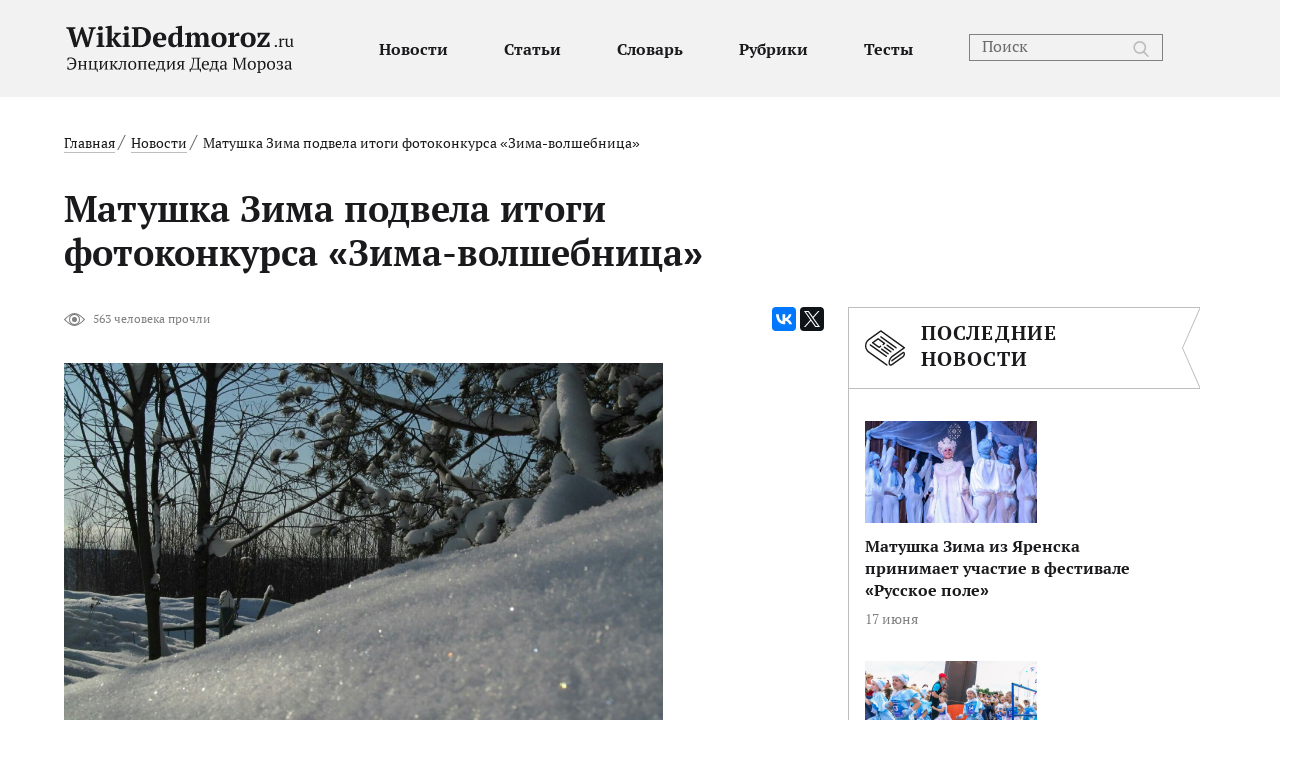

--- FILE ---
content_type: text/html; charset=UTF-8
request_url: https://wikidedmoroz.ru/news/matushka-zima-podvela-itogi-fotokonkursa-zima-volshebnitsa/
body_size: 24051
content:
<!DOCTYPE html>
<html lang="ru">
<head>
    <meta charset="utf-8">
    <meta http-equiv="X-UA-Compatible" content="IE=edge">
    <meta name="viewport" content="width=device-width, initial-scale=1, shrink-to-fit=no">
    <meta name="yandex-verification" content="cf2d2b37c2559cfc"/>
    <title>Матушка Зима провела фотоконкурс &quot;Зима-волшебница&quot; | WikiDedmoroz.ru</title>
    <link rel="stylesheet" href="/local/templates/wiki-main/styles.css">
        <meta name="description" content="В Яренске, на родине Матушки Зимы, подвели итоги фотоконкурса &amp;quot;Волшебница-зима&amp;quot;. Определились победителм в трех номинациях, которые будут награждены дипломами и памятными подарками." />
    <link href="/bitrix/js/main/core/css/core.css?15873317313963" type="text/css"  rel="stylesheet" />
<link href="/local/templates/wiki-main/styles.css?1587331760116277" type="text/css"  data-template-style="true"  rel="stylesheet" />
    <script type="text/javascript">if(!window.BX)window.BX={};if(!window.BX.message)window.BX.message=function(mess){if(typeof mess=='object') for(var i in mess) BX.message[i]=mess[i]; return true;};</script>
<script type="text/javascript">(window.BX||top.BX).message({'JS_CORE_LOADING':'Загрузка...','JS_CORE_NO_DATA':'- Нет данных -','JS_CORE_WINDOW_CLOSE':'Закрыть','JS_CORE_WINDOW_EXPAND':'Развернуть','JS_CORE_WINDOW_NARROW':'Свернуть в окно','JS_CORE_WINDOW_SAVE':'Сохранить','JS_CORE_WINDOW_CANCEL':'Отменить','JS_CORE_WINDOW_CONTINUE':'Продолжить','JS_CORE_H':'ч','JS_CORE_M':'м','JS_CORE_S':'с','JSADM_AI_HIDE_EXTRA':'Скрыть лишние','JSADM_AI_ALL_NOTIF':'Показать все','JSADM_AUTH_REQ':'Требуется авторизация!','JS_CORE_WINDOW_AUTH':'Войти','JS_CORE_IMAGE_FULL':'Полный размер'});</script>
<script type="text/javascript">(window.BX||top.BX).message({'LANGUAGE_ID':'ru','FORMAT_DATE':'DD.MM.YYYY','FORMAT_DATETIME':'DD.MM.YYYY HH:MI:SS','COOKIE_PREFIX':'BITRIX_SM','SERVER_TZ_OFFSET':'10800','SITE_ID':'wi','SITE_DIR':'/','USER_ID':'','SERVER_TIME':'1662038707','USER_TZ_OFFSET':'0','USER_TZ_AUTO':'Y','bitrix_sessid':'39b62818343178666fe552c727bad9d1'});</script>


<script type="text/javascript" src="/bitrix/js/main/core/core.js?1587331731121473"></script>
<script type="text/javascript" src="/bitrix/js/main/core/core_ajax.js?158733173136424"></script>


    <script type="text/javascript">var _ba = _ba || []; _ba.push(["aid", "104bf94aa4789abc063f41f5115c3ee4"]); _ba.push(["host", "wikidedmoroz.ru"]); (function() {var ba = document.createElement("script"); ba.type = "text/javascript"; ba.async = true;ba.src = (document.location.protocol == "https:" ? "https://" : "http://") + "bitrix.info/ba.js";var s = document.getElementsByTagName("script")[0];s.parentNode.insertBefore(ba, s);})();</script>


<!-- Yandex.RTB -->
<script>window.yaContextCb=window.yaContextCb||[]</script>
<script src="https://yandex.ru/ads/system/context.js" async></script></head>
<body>
<!--<div class="svg-sprite" style="display: none;">-->
<!--{include file='..assets/img/sprite.svg'}-->
<!--</div>-->
<!--SVG-sprite start-->
<div class="svg-sprite" style="display: none;">
    <svg xmlns="http://www.w3.org/2000/svg" xmlns:xlink="http://www.w3.org/1999/xlink">
        <symbol viewBox="0 0 32 14" id="ic_arrow" xmlns="http://www.w3.org/2000/svg">
            <path fill-rule="evenodd" clip-rule="evenodd" d="M22.25.938L32 7l-9.75 6.062V8H0V6h22.25V.938z"></path>
        </symbol>
        <symbol fill="none" viewBox="0 0 40 40" id="ic_dictionary" xmlns="http://www.w3.org/2000/svg">
            <path fill-rule="evenodd" clip-rule="evenodd"
                  d="M2 10a8.001 8.001 0 017-7.938V29h.5a5.5 5.5 0 00-5.432 6.368A7.97 7.97 0 012 30V10zm9 19V2h25a2 2 0 012 2v21a4 4 0 01-4 4H11zM36 0a4 4 0 014 4v23a4.002 4.002 0 01-3 3.874V38h2.465A3.998 3.998 0 0136 40H10a10.112 10.112 0 01-1.907-.182C3.483 38.928 0 34.871 0 30V10C0 4.477 4.477 0 10 0h26zm-1 38v-7H9.5a3.5 3.5 0 100 7H35zM14 16h3.952v-.608a3.835 3.835 0 00-1.392-.464l.944-2.544h3.552l.928 2.544a4.642 4.642 0 00-.672.192 7.623 7.623 0 00-.656.272V16h5.008v-.608a2.491 2.491 0 00-.56-.272 3.654 3.654 0 00-.64-.192l-4.016-10.32h-1.184l-4.128 10.32c-.192.043-.39.107-.592.192a3.247 3.247 0 00-.544.272V16zm6.72-4.656h-2.832l1.104-3.024.352-1.408h.032l.304 1.376 1.04 3.056zm12.456 2.944v-.608c0-.544.01-1.072.032-1.584.032-.523.048-1.104.048-1.744 0-.352-.042-.683-.128-.992a1.783 1.783 0 00-.464-.8c-.213-.235-.512-.416-.896-.544-.384-.139-.88-.208-1.488-.208-.714 0-1.392.08-2.032.24-.64.16-1.162.379-1.568.656.022.181.054.368.096.56.054.192.112.384.176.576.075.181.15.357.224.528.086.16.17.304.256.432h.704l.752-1.92a2.52 2.52 0 01.912-.16c.534 0 .88.213 1.04.64.16.427.198 1.099.112 2.016-.874.043-1.621.112-2.24.208-.608.096-1.11.245-1.504.448-.384.192-.666.443-.848.752-.181.31-.272.704-.272 1.184 0 .341.064.65.192.928.128.267.304.496.528.688.224.192.486.341.784.448.299.107.624.16.976.16.33 0 .63-.048.896-.144a2.306 2.306 0 001.184-.896c.128-.203.219-.41.272-.624H31c.01.352.027.65.048.896.022.245.086.49.192.736h.544c.182-.021.39-.053.624-.096.235-.032.47-.075.704-.128.246-.064.475-.128.688-.192.224-.064.4-.128.528-.192v-.56l-1.104-.16a11.179 11.179 0 01-.048-.544zm-3.024.496c-.16.085-.352.128-.576.128-.341 0-.608-.112-.8-.336-.192-.224-.288-.539-.288-.944 0-.267.032-.49.096-.672a.955.955 0 01.384-.464c.182-.128.432-.219.752-.272.32-.053.73-.085 1.232-.096v1.6c-.032.107-.08.23-.144.368a1.102 1.102 0 01-.256.384c-.106.117-.24.219-.4.304zM21 24h8v2h-8v-2zm12-4H17v2h16v-2z"
                  fill="#1A1A1D"></path>
        </symbol>
        <symbol fill="none" viewBox="0 0 40 40" id="ic_encyclopedia" xmlns="http://www.w3.org/2000/svg">
            <path stroke="#1A1A1D" stroke-width="2" d="M1 1h38v38H1z"></path>
            <path stroke="#1A1A1D" stroke-width="2" d="M1 1h38v6H1zM5 13h11v20H5z"></path>
            <path fill="#1A1A1D" d="M4 3h2v2H4zM20 12h5v2h-5zM31 22h5v2h-5zM27 12h9v2h-9zM20 32h5v2h-5zM27 32h9v2h-9zM20 22h9v2h-9zM20 17h16v2H20zM20 27h16v2H20zM8 3h2v2H8zM12 3h2v2h-2z"></path>
        </symbol>
        <symbol fill="none" viewBox="0 0 21 18" id="ic_eye" xmlns="http://www.w3.org/2000/svg">
            <path fill-rule="evenodd" clip-rule="evenodd"
                  d="M0 8.5S5.426 15 10.5 15 21 8.5 21 8.5 15.574 2 10.5 2 0 8.5 0 8.5zm1.342 0c.092.098.193.206.305.321.568.59 1.376 1.373 2.333 2.154 1.556 1.27 3.377 2.425 5.143 2.851a5.502 5.502 0 010-10.652c-1.766.426-3.587 1.58-5.143 2.85A27.194 27.194 0 001.342 8.5zm15.678 2.475c-1.556 1.27-3.377 2.425-5.143 2.851a5.502 5.502 0 000-10.652c1.766.426 3.587 1.58 5.143 2.85A27.195 27.195 0 0119.658 8.5a27.183 27.183 0 01-2.638 2.475zM10.5 13a4.5 4.5 0 100-9 4.5 4.5 0 000 9zm0-2a2.5 2.5 0 100-5 2.5 2.5 0 000 5z"
                  fill="#818181"></path>
        </symbol>
        <symbol fill="none" viewBox="0 0 6 10" id="ic_facebook" xmlns="http://www.w3.org/2000/svg">
            <path d="M5.203.002L3.906 0C2.45 0 1.508.966 1.508 2.461v1.135H.204A.204.204 0 000 3.8v1.644c0 .112.091.204.204.204h1.304v4.148c0 .113.091.204.204.204h1.7a.204.204 0 00.205-.204V5.648H5.14a.204.204 0 00.204-.204V3.8a.204.204 0 00-.203-.204H3.617v-.962c0-.463.11-.697.712-.697h.874a.204.204 0 00.204-.204V.206a.204.204 0 00-.204-.204z"
                  fill="#fff"></path>
        </symbol>
        <symbol fill="none" viewBox="0 0 40 40" id="ic_headling" xmlns="http://www.w3.org/2000/svg">
            <rect x="8" y="1" width="25" height="18" rx="3" stroke="#1A1A1D" stroke-width="2"></rect>
            <path d="M5 33v-4a4 4 0 014-4h22a4 4 0 014 4v4" stroke="#1A1A1D" stroke-width="2"></path>
            <rect x="16" y="34" width="8" height="5" rx="1" stroke="#1A1A1D" stroke-width="2"></rect>
            <rect x="1" y="34" width="8" height="5" rx="1" stroke="#1A1A1D" stroke-width="2"></rect>
            <rect x="31" y="34" width="8" height="5" rx="1" stroke="#1A1A1D" stroke-width="2"></rect>
            <path fill="#1A1A1D" d="M19 19h2v15h-2zM26 2h2v4h-2z"></path>
            <path fill="#1A1A1D" d="M32 5v2H9V5z"></path>
        </symbol>
        <symbol viewBox="0 0 78 78" id="ic_log-in" xmlns="http://www.w3.org/2000/svg">
            <path fill="#818181" stroke-width="3" stroke="#818181"
                  d="M48.3 41.2C54.8 37.2 59 29.3 59 22c0-10.4-8.5-22-20-22S19 11.6 19 22c0 7.3 4.2 15.2 10.7 19.2C14.3 45.3 3 59.4 3 76c0 1.1.9 2 2 2h68c1.1 0 2-.9 2-2 0-16.6-11.3-30.7-26.7-34.8zM23 22c0-10.3 8.5-18 16-18s16 7.7 16 18-8.5 18-16 18-16-7.7-16-18zM7.1 74c1-16.7 15-30 31.9-30s30.9 13.3 31.9 30H7.1z"></path>
        </symbol>
        <symbol viewBox="0 0 232 49" id="ic_logo" xmlns="http://www.w3.org/2000/svg">
            <path d="M3.282 40.044a2.615 2.615 0 010-1.353l5.11.017c-.094-1.56-.52-2.728-1.282-3.503-.75-.775-1.774-1.162-3.073-1.162-.386 0-.697.034-.93.104-.223.058-.381.133-.475.225l-.913 2.116h-.457c-.023-.15-.047-.33-.07-.537a60.038 60.038 0 01-.07-.66l-.035-.71v-.73c.175-.138.386-.248.632-.329a6.16 6.16 0 011.615-.346 9.92 9.92 0 01.808-.035c.949 0 1.792.121 2.53.364a4.57 4.57 0 011.896 1.11c.515.497.907 1.145 1.176 1.943.27.786.404 1.734.404 2.844 0 1.11-.164 2.064-.491 2.862-.328.786-.767 1.434-1.318 1.942a5.112 5.112 0 01-1.861 1.128c-.69.243-1.41.364-2.16.364-.773 0-1.423-.052-1.95-.156a5.402 5.402 0 01-1.387-.434 39 39 0 00.035-.659l.07-.798.07-.815c.036-.266.065-.508.089-.728H1.7l.913 2.532c.13.07.346.116.65.139.305.011.603.017.896.017a3.82 3.82 0 001.545-.33c.504-.22.954-.549 1.352-.988.399-.44.72-.989.966-1.648.246-.659.37-1.428.37-2.306l-5.111.52zm12.254 5.446h-3.775v-.434c.164-.092.345-.167.544-.225.199-.07.404-.133.615-.191v-6.955a42.78 42.78 0 01-.615-.173 3.35 3.35 0 01-.544-.243v-.451h3.775v.45c-.269.163-.614.301-1.036.417v3.035h3.9v-3.035a2.527 2.527 0 01-1.054-.416v-.451h3.793v.45c-.316.197-.702.336-1.159.417v6.955c.211.046.416.098.615.156.199.058.38.145.544.26v.434h-3.793v-.434a2.516 2.516 0 011.054-.416v-3.157h-3.9v3.157c.234.046.433.104.597.173.164.07.31.15.44.243v.434zm6.977 0v-.434a3.77 3.77 0 011.16-.416v-6.955a2.998 2.998 0 01-1.16-.416v-.451h3.776v.45c-.27.163-.615.301-1.036.417v7.042h3.705v-7.042a3.885 3.885 0 01-1.036-.416v-.451h3.776v.45a4.166 4.166 0 01-.51.226c-.187.07-.403.133-.65.191v7.042h1.564c-.023.555-.053 1.11-.088 1.665-.023.555-.059 1.11-.105 1.665h-.44l-.79-2.567h-8.166zM33.3 36.818h3.724v.45a4.31 4.31 0 01-.457.209c-.164.07-.363.139-.597.208v4.752l-.193 1.613h.087l.685-1.3 3.758-5.932h2.371v.45a3.675 3.675 0 01-1.159.417v6.955c.223.058.433.121.633.19.198.059.374.134.526.226v.434h-3.723v-.434a4.163 4.163 0 011.054-.416v-4.96l.176-1.37h-.088l-.668 1.3-3.723 5.88h-2.405v-.434a4.59 4.59 0 01.58-.225c.186-.07.38-.133.579-.191v-6.955c-.457-.07-.843-.208-1.16-.416v-.451zm15.776 0h3.39v.45a1.633 1.633 0 01-.475.244c-.187.069-.421.15-.702.242a44.6 44.6 0 01-1.265 1.44c-.445.486-.913.971-1.405 1.457.258.277.527.584.808.92.293.334.586.681.878 1.04.293.358.586.71.878 1.058.293.347.58.67.86.971l.826.416v.434h-2.054l-.563-.399a25.082 25.082 0 01-1.44-1.873 74.247 74.247 0 00-1.317-1.839h-.702v3.261c.234.058.445.121.632.19.2.059.369.134.51.226v.434h-3.882v-.434a3.77 3.77 0 011.16-.416v-6.955c-.41-.08-.797-.22-1.16-.416v-.451h3.6v.45a3.06 3.06 0 01-.386.226 2.66 2.66 0 01-.474.191v3.243l.808-.173c.468-.532.913-1.03 1.334-1.492.422-.462.814-.965 1.177-1.509a60.61 60.61 0 00-.562-.225 6.176 6.176 0 01-.474-.26v-.451zm5.619 7.18c.164-.277.31-.647.44-1.11.128-.462.234-.971.316-1.526.093-.555.163-1.133.21-1.735.047-.612.07-1.202.07-1.769a3.614 3.614 0 01-.65-.26 5.777 5.777 0 01-.526-.33v-.45h7.182v.45a3.675 3.675 0 01-1.159.417v6.955c.246.058.463.121.65.19.188.07.357.145.51.226v.434h-3.776v-.434a2.7 2.7 0 011.036-.416v-7.06H56.68a30.264 30.264 0 01-.105 1.96 23.468 23.468 0 01-.264 2.03c-.117.66-.27 1.284-.456 1.873-.188.578-.416 1.064-.685 1.457-.223.336-.463.567-.72.694-.258.139-.498.185-.72.139a3.79 3.79 0 01-.51-.763 2.663 2.663 0 01-.263-.885l.246-.434 1.492.347zm8.447-2.844c0-.729.093-1.37.28-1.925a3.91 3.91 0 01.844-1.423 3.456 3.456 0 011.3-.884 4.507 4.507 0 011.703-.312c.726 0 1.352.11 1.879.33.527.219.954.531 1.282.936.34.393.585.867.737 1.422a6.54 6.54 0 01.246 1.856c0 1.457-.374 2.578-1.124 3.365-.749.786-1.756 1.179-3.02 1.179-.703 0-1.312-.104-1.827-.312a3.454 3.454 0 01-1.282-.92 4.167 4.167 0 01-.772-1.439 6.725 6.725 0 01-.246-1.873zm1.686 0c0 .52.046 1.012.14 1.474.106.463.264.867.474 1.214.223.336.51.602.86.798.352.197.774.295 1.265.295.633 0 1.148-.306 1.546-.92.41-.612.614-1.566.614-2.861a6.48 6.48 0 00-.158-1.474 3.56 3.56 0 00-.456-1.197 2.358 2.358 0 00-.808-.815c-.328-.197-.72-.295-1.177-.295-.69 0-1.247.306-1.668.919-.422.613-.632 1.567-.632 2.862zM76.59 45.49h-3.777v-.434c.223-.127.428-.22.615-.277.187-.07.369-.116.544-.139v-6.955a6.678 6.678 0 01-.667-.19 2.441 2.441 0 01-.492-.226v-.451h9.36v.45c-.152.093-.321.18-.509.26a2.102 2.102 0 01-.65.157v6.955c.399.07.785.208 1.16.416v.434h-3.776v-.434c.117-.08.252-.156.404-.225.164-.07.374-.133.632-.191v-7.06h-3.881v7.06a5.192 5.192 0 011.036.416v.434zm14.107-1.214c-.094.196-.24.381-.44.555a3.174 3.174 0 01-.684.45 3.806 3.806 0 01-.843.296 3.604 3.604 0 01-.931.121c-.69 0-1.3-.104-1.826-.312a3.586 3.586 0 01-1.317-.92 4.234 4.234 0 01-.808-1.439c-.176-.555-.264-1.18-.264-1.873 0-1.48.346-2.608 1.036-3.382.691-.775 1.669-1.162 2.933-1.162.41 0 .814.057 1.212.173a2.676 2.676 0 011.809 1.561c.199.416.298.937.298 1.561 0 .197-.011.399-.035.607-.012.197-.04.41-.088.642H85.27c0 .485.059.942.176 1.37.129.416.316.78.562 1.093.246.312.556.56.93.745.375.174.814.26 1.317.26.41 0 .826-.057 1.247-.173.422-.115.738-.266.949-.45l.246.277zm-3.214-6.903c-.668 0-1.177.225-1.528.676-.351.44-.562 1.22-.632 2.342h3.863c.012-.104.018-.203.018-.295a2.62 2.62 0 00.017-.295c0-.74-.14-1.33-.421-1.77-.281-.438-.72-.658-1.317-.658zm5.485 8.117l-.79 2.567h-.457a40.602 40.602 0 01-.14-1.717 42.045 42.045 0 01-.035-1.7h1.194c.14-.162.298-.416.474-.763a7.41 7.41 0 00.492-1.336c.164-.555.298-1.214.404-1.977.117-.775.175-1.676.175-2.706a3.472 3.472 0 01-.667-.26 4.805 4.805 0 01-.544-.33v-.45h7.463v.45c-.316.209-.702.348-1.159.417v6.955h1.563c.012.555 0 1.122-.035 1.7a27.6 27.6 0 01-.158 1.717h-.439l-.79-2.567h-6.55zm2.283-7.805c0 1.04-.053 1.948-.158 2.723-.105.775-.234 1.44-.386 1.995-.14.543-.293 1-.457 1.37-.164.358-.31.647-.439.867h3.986v-6.955h-2.546zm6.888-.867h3.723v.45a4.08 4.08 0 01-.456.209c-.164.07-.363.139-.597.208v4.752l-.193 1.613h.087l.685-1.3 3.758-5.932h2.371v.45a3.678 3.678 0 01-1.159.417v6.955c.222.058.433.121.632.19.199.059.375.134.527.226v.434h-3.723v-.434a4.163 4.163 0 011.054-.416v-4.96l.175-1.37h-.087l-.668 1.3-3.723 5.88h-2.406v-.434c.199-.092.393-.167.58-.225.187-.07.38-.133.579-.191v-6.955c-.456-.07-.843-.208-1.159-.416v-.451zm11.192 2.549a2.9 2.9 0 01.193-1.075c.129-.324.328-.601.597-.833.281-.23.633-.41 1.054-.537.433-.139.954-.208 1.563-.208.141 0 .334.005.58.017l.807.035.808.034c.27.012.48.018.632.018h1.265v.45a1.418 1.418 0 01-.404.226c-.164.07-.416.133-.755.191v6.955c.433.127.819.266 1.159.416v.434h-3.776v-.434c.152-.092.31-.167.474-.225a6.26 6.26 0 01.562-.191v-2.931l-1.282.173a28.29 28.29 0 00-.825 1.475c-.304.566-.72 1.144-1.247 1.734l-.544.399h-1.985v-.434l.984-.416a12.27 12.27 0 001.334-1.613c.363-.532.691-.983.984-1.353a3.832 3.832 0 01-.79-.225 2.79 2.79 0 01-.703-.451 2.497 2.497 0 01-.492-.694 2.138 2.138 0 01-.193-.937zm4.759-1.786a10.96 10.96 0 00-1.194-.104c-.726-.012-1.229.156-1.51.503-.269.335-.404.78-.404 1.335 0 .567.211 1.035.632 1.405.433.359 1.101.538 2.002.538h.474V37.58zm19.414 7.007c0 .231-.012.503-.035.815-.023.3-.053.613-.088.937a23.06 23.06 0 01-.123.954c-.035.312-.07.584-.105.815h-.457l-.737-2.62h-8.658l-.738 2.62h-.439a7.623 7.623 0 01-.158-.798c-.035-.312-.07-.636-.105-.971-.023-.324-.047-.636-.07-.937a10.764 10.764 0 01-.035-.815h1.457c.305-.486.591-1.104.861-1.856.269-.763.497-1.596.685-2.497.199-.914.357-1.874.474-2.88.117-1.005.175-2 .175-2.983a13.054 13.054 0 01-.913-.208 6.642 6.642 0 01-.878-.312v-.503h9.325v.503a12.99 12.99 0 01-.65.243c-.234.07-.497.133-.79.19v10.303h2.002zm-3.688 0V34.251h-3.389a40.293 40.293 0 01-.351 3.816 28.94 28.94 0 01-.545 2.948c-.199.844-.41 1.561-.632 2.15a14.43 14.43 0 01-.579 1.423h5.496zm11.519-.312c-.093.196-.24.381-.439.555a3.165 3.165 0 01-.685.45 3.797 3.797 0 01-.842.296 3.61 3.61 0 01-.931.121c-.691 0-1.3-.104-1.827-.312a3.6 3.6 0 01-1.317-.92 4.231 4.231 0 01-.807-1.439c-.176-.555-.264-1.18-.264-1.873 0-1.48.345-2.608 1.036-3.382.691-.775 1.669-1.162 2.933-1.162.41 0 .814.057 1.212.173.398.104.749.283 1.053.538.316.254.568.595.755 1.023.2.416.299.937.299 1.561 0 .197-.012.399-.035.607-.012.197-.041.41-.088.642h-5.479c0 .485.059.942.176 1.37.128.416.316.78.562 1.093.245.312.556.56.93.745.375.174.814.26 1.317.26.41 0 .826-.057 1.247-.173.422-.115.738-.266.949-.45l.245.277zm-3.213-6.903c-.668 0-1.177.225-1.528.676-.351.44-.562 1.22-.632 2.342h3.863c.012-.104.018-.203.018-.295.011-.104.017-.202.017-.295 0-.74-.14-1.33-.421-1.77-.281-.438-.72-.658-1.317-.658zm5.485 8.117l-.79 2.567h-.457a41.452 41.452 0 01-.14-1.717 40.97 40.97 0 01-.035-1.7h1.194c.14-.162.298-.416.474-.763.175-.347.339-.792.492-1.336.163-.555.298-1.214.403-1.977.118-.775.176-1.676.176-2.706a3.464 3.464 0 01-.667-.26 4.824 4.824 0 01-.545-.33v-.45h7.464v.45c-.316.209-.703.348-1.159.417v6.955h1.563c.012.555 0 1.122-.035 1.7a27.6 27.6 0 01-.158 1.717h-.439l-.791-2.567h-6.55zm2.283-7.805c0 1.04-.053 1.948-.158 2.723a15.58 15.58 0 01-.386 1.995 9.02 9.02 0 01-.457 1.37 9.9 9.9 0 01-.439.867h3.986v-6.955h-2.546zm13.403 5.533c0 .254.006.474.018.659.012.185.023.381.035.59l1.212.173v.364c-.293.15-.621.284-.984.4a7.32 7.32 0 01-1.018.26h-.439a2.639 2.639 0 01-.211-.868 26.902 26.902 0 01-.053-1.058h-.087a2.38 2.38 0 01-.281.711c-.129.232-.305.44-.527.625a2.566 2.566 0 01-.755.45 2.712 2.712 0 01-1.001.174c-.714 0-1.3-.214-1.756-.642-.445-.427-.668-.988-.668-1.682 0-.532.106-.966.316-1.3a2.23 2.23 0 01.966-.816c.422-.197.943-.335 1.563-.416a24.063 24.063 0 012.16-.209 8.7 8.7 0 00.035-1.335c-.011-.405-.076-.746-.193-1.023a1.301 1.301 0 00-.492-.66c-.21-.161-.491-.242-.843-.242-.163 0-.351.011-.561.035-.2.011-.399.057-.598.138l-.825 2.081h-.457a14.64 14.64 0 01-.316-1.075 7.296 7.296 0 01-.158-1.093 6.017 6.017 0 011.475-.624 6.934 6.934 0 011.827-.225c.597 0 1.071.086 1.422.26.363.162.638.376.826.642.187.266.31.56.368.884.059.324.088.648.088.971 0 .694-.017 1.365-.052 2.012a48.803 48.803 0 00-.036 1.839zm-3.389 1.405c.293 0 .55-.058.773-.174a2.08 2.08 0 00.562-.416 2.69 2.69 0 00.369-.486 2.52 2.52 0 00.193-.433v-1.821c-.679 0-1.235.034-1.669.104-.433.069-.772.179-1.018.33-.246.15-.416.34-.509.572-.094.22-.141.474-.141.763 0 .497.129.884.386 1.162.258.266.609.399 1.054.399zm24.025.867h-4.355v-.503c.234-.093.468-.168.702-.226.234-.069.474-.133.72-.19v-7.805l.07-2.03h-.14l-.58 1.856-3.6 8.898h-.456l-3.425-8.898-.632-2.029h-.158l.017 2.203v7.805a7.132 7.132 0 011.335.416v.503h-3.67v-.503c.222-.093.451-.174.685-.243a5.87 5.87 0 01.737-.19v-10.27a8.465 8.465 0 01-.737-.173 17.369 17.369 0 01-.703-.26v-.503h3.6l3.056 7.926.597 1.787h.018l.597-1.821 3.161-7.892h3.178v.503c-.21.092-.427.18-.649.26-.223.07-.451.127-.685.173v10.303c.246.046.474.104.685.173.222.058.433.133.632.226v.503zm1.25-4.336c0-.729.094-1.37.281-1.925a3.91 3.91 0 01.843-1.423 3.458 3.458 0 011.299-.884 4.508 4.508 0 011.704-.312c.726 0 1.352.11 1.879.33.527.219.954.531 1.282.936.339.393.585.867.737 1.422a6.54 6.54 0 01.246 1.856c0 1.457-.374 2.578-1.124 3.365-.749.786-1.756 1.179-3.02 1.179-.703 0-1.311-.104-1.827-.312a3.46 3.46 0 01-1.282-.92 4.164 4.164 0 01-.772-1.439 6.721 6.721 0 01-.246-1.873zm1.686 0c0 .52.047 1.012.14 1.474.106.463.264.867.474 1.214.223.336.51.602.861.798.351.197.773.295 1.264.295.633 0 1.148-.306 1.546-.92.409-.612.614-1.566.614-2.861a6.44 6.44 0 00-.158-1.474 3.559 3.559 0 00-.456-1.197 2.358 2.358 0 00-.808-.815c-.328-.197-.72-.295-1.177-.295-.69 0-1.247.306-1.668.919-.421.613-.632 1.567-.632 2.862zm11.744 7.805h-3.899v-.434a6.384 6.384 0 011.159-.416V37.824l-1.159-.139v-.451a6.984 6.984 0 011.141-.382 11.59 11.59 0 011.16-.242h.439v1.942h.017c.234-.59.562-1.058.984-1.405.421-.358.971-.537 1.65-.537 1.042 0 1.85.34 2.424 1.023.573.682.86 1.792.86 3.33 0 .728-.099 1.388-.298 1.977-.188.59-.463 1.087-.826 1.492a3.521 3.521 0 01-1.299.936c-.504.22-1.066.33-1.686.33-.433 0-.773-.029-1.019-.087a3.821 3.821 0 01-.807-.26v2.758c.187.023.374.063.562.121.187.07.386.168.597.295v.434zm.93-11.274c-.573 0-1.03.18-1.369.538-.34.358-.58.85-.72 1.474v4.856a2.7 2.7 0 00.702.295c.269.058.615.087 1.036.087.386 0 .732-.098 1.036-.295.316-.197.58-.474.791-.833.222-.358.392-.774.509-1.248a6.81 6.81 0 00.175-1.596c0-.474-.041-.908-.123-1.3a2.971 2.971 0 00-.368-1.041 1.746 1.746 0 00-.668-.694c-.269-.162-.603-.243-1.001-.243zm5.293 3.469c0-.729.094-1.37.281-1.925a3.91 3.91 0 01.843-1.423 3.454 3.454 0 011.3-.884 4.507 4.507 0 011.703-.312c.726 0 1.353.11 1.879.33a3.18 3.18 0 011.282.936c.34.393.586.867.738 1.422a6.54 6.54 0 01.246 1.856c0 1.457-.375 2.578-1.124 3.365-.749.786-1.756 1.179-3.021 1.179-.702 0-1.311-.104-1.826-.312a3.46 3.46 0 01-1.282-.92 4.166 4.166 0 01-.773-1.439 6.721 6.721 0 01-.246-1.873zm1.686 0c0 .52.047 1.012.141 1.474.105.463.263.867.474 1.214.222.336.509.602.86.798.352.197.773.295 1.265.295.632 0 1.147-.306 1.545-.92.41-.612.615-1.566.615-2.861 0-.532-.053-1.024-.158-1.474a3.56 3.56 0 00-.457-1.197 2.35 2.35 0 00-.808-.815c-.327-.197-.72-.295-1.176-.295-.691 0-1.247.306-1.668.919-.422.613-.633 1.567-.633 2.862zm10.901 3.729c.363 0 .673-.058.931-.174.269-.115.486-.266.65-.45.164-.185.287-.394.368-.625.082-.243.123-.486.123-.728 0-.555-.123-.931-.368-1.128-.235-.196-.556-.33-.966-.399l-1.651.26a2.078 2.078 0 01-.088-.468c0-.162.029-.318.088-.468h1.791c.106-.046.211-.116.316-.208.117-.104.223-.226.316-.364a1.76 1.76 0 00.246-.52 1.93 1.93 0 00.106-.66c0-.555-.158-.954-.474-1.197-.305-.254-.709-.381-1.212-.381-.234 0-.451.017-.65.052a1.78 1.78 0 00-.369.07l-.79 1.96h-.439a6.824 6.824 0 01-.281-1.146 9.155 9.155 0 01-.105-1.127c.234-.127.591-.254 1.071-.382.48-.127 1.094-.19 1.844-.19.948 0 1.68.173 2.195.52.527.335.79.838.79 1.509 0 .277-.058.532-.175.763-.117.231-.27.44-.457.624a2.47 2.47 0 01-.615.469 3.367 3.367 0 01-.667.295c.644.057 1.182.266 1.616.624.433.347.649.844.649 1.492 0 .925-.322 1.624-.965 2.098-.644.463-1.499.694-2.564.694-.679 0-1.277-.098-1.792-.295a4.176 4.176 0 01-1.264-.746l.316-1.162h.351c.152.162.322.359.51.59l.562.66c.245.092.597.138 1.053.138zm11.918-1.665c0 .254.006.474.017.659l.036.59 1.211.173v.364c-.292.15-.62.284-.983.4a7.332 7.332 0 01-1.019.26h-.439a2.613 2.613 0 01-.21-.868 25.097 25.097 0 01-.053-1.058h-.088c-.047.231-.14.468-.281.711-.129.232-.304.44-.527.625a2.554 2.554 0 01-.755.45 2.708 2.708 0 01-1.001.174c-.714 0-1.299-.214-1.756-.642-.445-.427-.667-.988-.667-1.682 0-.532.105-.966.316-1.3.222-.348.544-.62.966-.816.421-.197.942-.335 1.563-.416a23.99 23.99 0 012.16-.209c.046-.497.058-.942.035-1.335-.012-.405-.076-.746-.193-1.023a1.313 1.313 0 00-.492-.66c-.211-.161-.492-.242-.843-.242-.164 0-.351.011-.562.035a1.867 1.867 0 00-.597.138l-.826 2.081h-.456a14.165 14.165 0 01-.316-1.075 7.17 7.17 0 01-.158-1.093 6 6 0 011.475-.624 6.921 6.921 0 011.826-.225c.597 0 1.071.086 1.423.26.363.162.638.376.825.642.187.266.31.56.369.884a5.5 5.5 0 01.088.971c0 .694-.018 1.365-.053 2.012a50.952 50.952 0 00-.035 1.839zm-3.389 1.405c.292 0 .55-.058.772-.174a2.05 2.05 0 00.562-.416 2.69 2.69 0 00.369-.486c.094-.173.158-.318.193-.433v-1.821c-.679 0-1.235.034-1.668.104-.433.069-.773.179-1.019.33-.246.15-.415.34-.509.572-.094.22-.141.474-.141.763 0 .497.129.884.387 1.162.257.266.609.399 1.054.399zM25.089 4.227c-.773-.114-1.586-.391-2.436-.83V2.308h7.309v1.089c-.329.21-.677.381-1.044.515a8.422 8.422 0 01-1.074.315L22.711 22.36l-3.017.344L15.198 8.84l-4.38 13.521-3.045.344L2.117 4.227a6.504 6.504 0 01-1.13-.315A7.98 7.98 0 010 3.397V2.308h9.398v1.089a9.053 9.053 0 01-1.132.487 12.41 12.41 0 01-1.276.343L9.688 14.34l.609 3.724h.058l1.015-3.867 3.857-11.888h1.712l4.118 11.745.987 3.724h.058l.667-3.781 2.32-9.769zM38.872 22.36h-8.005v-1.117c.29-.153.59-.277.899-.372.31-.115.648-.22 1.015-.315V10.07l-1.914-.23V8.726c.29-.115.648-.23 1.073-.344.445-.115.909-.21 1.392-.286a19.96 19.96 0 011.421-.23c.465-.076.87-.133 1.219-.172h.986v12.863c.386.095.735.2 1.044.315.31.095.6.22.87.372v1.117zM32.288 3.34c0-.67.232-1.194.696-1.576.464-.382 1.064-.573 1.798-.573.735 0 1.335.19 1.799.573.464.382.696.907.696 1.575 0 .65-.232 1.165-.696 1.547-.464.382-1.064.573-1.799.573-.734 0-1.334-.19-1.798-.573-.464-.382-.696-.897-.696-1.547zm16.65 4.697h6.787v1.117c-.368.153-.716.287-1.044.401a6.86 6.86 0 01-1.045.287c-.29.382-.609.764-.957 1.146a26.73 26.73 0 01-1.015 1.06c-.329.343-.648.678-.957 1.002l-.841.831c.29.382.628.84 1.015 1.375.387.535.802 1.108 1.247 1.719.445.592.909 1.203 1.392 1.833a47.436 47.436 0 001.509 1.748l1.479.687v1.117h-4.902l-.783-.687a40.755 40.755 0 01-1.19-1.662 33.654 33.654 0 01-.898-1.49c-.271-.477-.532-.935-.784-1.374a84.7 84.7 0 00-.754-1.347l-.957-.286v5.042c.329.057.629.143.9.257.27.115.56.258.87.43v1.117h-7.86v-1.117a9.613 9.613 0 011.913-.687V3.196l-2.204-.23V1.85c.27-.115.638-.23 1.102-.344.464-.115.958-.21 1.48-.287A23.062 23.062 0 0143.978.99a31.88 31.88 0 011.276-.172h.986v13.435h.754a16.78 16.78 0 001.77-2.205 61.889 61.889 0 001.479-2.206 3.782 3.782 0 01-.696-.287 8.322 8.322 0 01-.61-.4V8.036zM65.412 22.36h-8.005v-1.117c.29-.153.59-.277.9-.372.309-.115.647-.22 1.014-.315V10.07l-1.914-.23V8.726c.29-.115.648-.23 1.073-.344.445-.115.91-.21 1.393-.286a19.95 19.95 0 011.42-.23c.465-.076.87-.133 1.219-.172h.986v12.863c.387.095.735.2 1.044.315.31.095.6.22.87.372v1.117zM58.828 3.34c0-.67.232-1.194.697-1.576.464-.382 1.063-.573 1.798-.573.735 0 1.334.19 1.798.573.464.382.696.907.696 1.575 0 .65-.232 1.165-.696 1.547-.464.382-1.063.573-1.798.573-.735 0-1.334-.19-1.798-.573-.465-.382-.697-.897-.697-1.547zm7.891 19.02v-1.088a5.732 5.732 0 011.102-.487 6.962 6.962 0 011.276-.344V4.227c-.445-.095-.88-.21-1.305-.343a8.067 8.067 0 01-1.073-.487V2.308h3.364c.329 0 .735-.01 1.218-.029l1.508-.057a45.116 45.116 0 011.509-.086c.502-.038.928-.057 1.276-.057 1.682 0 3.18.22 4.496.659 1.334.439 2.455 1.079 3.364 1.919.928.84 1.634 1.881 2.118 3.122.502 1.242.754 2.674.754 4.297 0 1.585-.232 3.027-.696 4.326-.465 1.299-1.16 2.406-2.089 3.323-.928.916-2.107 1.633-3.538 2.148-1.412.497-3.075.745-4.99.745-.25 0-.589-.019-1.014-.057-.426-.02-.88-.048-1.364-.086-.483-.02-.966-.048-1.45-.086-.483-.02-.909-.029-1.276-.029h-3.19zm8.498-18.42c-.348 0-.696.01-1.044.03a9.695 9.695 0 00-.9.085v16.587c.078.019.213.038.407.057.193 0 .386.01.58.028.212 0 .415.01.609.03h.435c1.121 0 2.069-.23 2.842-.688a5.63 5.63 0 001.944-1.862c.502-.783.87-1.7 1.102-2.75.232-1.05.348-2.168.348-3.352 0-1.05-.126-2.063-.377-3.037a8.121 8.121 0 00-1.102-2.606 5.645 5.645 0 00-1.973-1.834c-.792-.458-1.75-.687-2.871-.687zm26.375 16.014c-.155.325-.406.659-.754 1.003a5.35 5.35 0 01-1.248.888 7.426 7.426 0 01-1.71.601 8.012 8.012 0 01-2.09.258c-1.198 0-2.262-.172-3.19-.516-.928-.362-1.701-.868-2.32-1.518a6.865 6.865 0 01-1.421-2.378c-.31-.916-.464-1.947-.464-3.093 0-2.445.647-4.307 1.943-5.586 1.295-1.28 3.094-1.92 5.395-1.92.986 0 1.904.134 2.755.402.87.267 1.586.706 2.146 1.317.581.611.977 1.413 1.19 2.406.232.994.222 2.206-.029 3.639H92.89c.02 1.508.406 2.711 1.16 3.609.774.898 1.905 1.346 3.394 1.346a7.24 7.24 0 001.972-.286c.696-.191 1.238-.44 1.625-.745l.551.573zM95.617 9.326c-.387 0-.735.067-1.044.2-.29.135-.552.383-.784.746-.212.343-.386.82-.522 1.432-.135.592-.232 1.346-.29 2.263h4.67c.135-1.49.048-2.636-.261-3.438-.31-.802-.9-1.203-1.77-1.203zm18.247 10.198c-.097.42-.271.822-.522 1.203a5.113 5.113 0 01-.899 1.032 4.3 4.3 0 01-1.19.687 3.902 3.902 0 01-1.421.258c-1.914 0-3.374-.592-4.38-1.776-.986-1.203-1.479-3.037-1.479-5.5 0-1.26.174-2.359.522-3.294.348-.955.832-1.757 1.451-2.407a6.09 6.09 0 012.291-1.46c.889-.325 1.876-.488 2.958-.488.348 0 .638.01.87.029.252.02.474.048.668.086.212.02.406.067.58.143.193.058.406.124.638.2v-5.04l-2.205-.23V1.85c.271-.115.639-.22 1.103-.315.483-.096.986-.182 1.508-.258a51.586 51.586 0 011.537-.258 58.74 58.74 0 001.247-.2h.986v19.507l1.915.23v1.002a5.835 5.835 0 01-1.044.373c-.426.114-.871.22-1.335.315a18.45 18.45 0 01-1.363.229c-.425.076-.783.134-1.073.172h-.986l-.261-3.123h-.116zm-2.64.888c.677 0 1.248-.21 1.712-.63.464-.42.802-1.136 1.015-2.148V9.928a3.446 3.446 0 00-.957-.373c-.368-.095-.832-.143-1.393-.143-1.121 0-1.924.506-2.407 1.518-.483.994-.725 2.445-.725 4.355 0 1.547.213 2.788.638 3.724.425.936 1.131 1.403 2.117 1.403zm26.442 1.948h-7.251v-1.117c.193-.114.406-.23.638-.344.251-.133.522-.248.812-.343v-5.701c0-.879-.029-1.623-.087-2.234-.039-.612-.135-1.108-.29-1.49-.155-.401-.367-.688-.638-.86-.271-.19-.619-.286-1.044-.286-.619 0-1.161.239-1.625.716-.444.459-.773 1.07-.986 1.834v8.02a5.038 5.038 0 011.45.688v1.117h-7.541v-1.117c.271-.134.571-.258.899-.372.329-.115.668-.22 1.016-.315V10.07l-1.915-.23V8.726c.31-.134.687-.258 1.131-.373.465-.114.938-.21 1.422-.286.483-.096.947-.172 1.392-.23l1.16-.143h.986v3.238h.029c.31-.898.851-1.662 1.625-2.292.792-.63 1.74-.946 2.842-.946.464 0 .918.048 1.363.144.445.095.851.277 1.218.544.387.248.716.602.987 1.06.27.458.464 1.05.58 1.776.348-1.05.928-1.9 1.74-2.55.812-.649 1.798-.974 2.958-.974.716 0 1.344.096 1.886.287a2.8 2.8 0 011.392.945c.387.459.677 1.08.87 1.862.193.783.29 1.776.29 2.98v6.789a6.056 6.056 0 011.914.687v1.117h-7.541v-1.117a6.312 6.312 0 011.45-.687V14.34c0-1.49-.145-2.587-.435-3.294-.27-.707-.87-1.06-1.798-1.06-.696 0-1.247.258-1.653.774-.387.515-.677 1.203-.87 2.062v7.735c.328.095.618.2.87.315.271.114.522.238.754.372v1.117zm10.466-7.161c0-1.165.174-2.206.522-3.123.367-.935.88-1.728 1.537-2.377a6.841 6.841 0 012.436-1.49c.948-.344 2.021-.516 3.22-.516 1.353 0 2.514.191 3.48.573.987.363 1.789.879 2.408 1.547.638.65 1.102 1.442 1.392 2.378.29.917.435 1.92.435 3.008 0 1.165-.174 2.215-.522 3.15-.348.918-.86 1.7-1.537 2.35-.658.65-1.47 1.146-2.437 1.49-.947.343-2.02.515-3.219.515-1.315 0-2.456-.181-3.423-.544-.967-.382-1.769-.898-2.407-1.547a6.318 6.318 0 01-1.421-2.378c-.31-.936-.464-1.948-.464-3.036zm4.495 0c0 .86.049 1.652.145 2.377.116.707.31 1.309.58 1.805.271.497.639.888 1.103 1.175.464.267 1.063.4 1.798.4.425 0 .812-.095 1.16-.286.348-.21.648-.535.899-.974.252-.458.435-1.05.551-1.776.136-.745.203-1.652.203-2.721 0-.879-.058-1.671-.174-2.378-.096-.707-.28-1.308-.551-1.805a2.745 2.745 0 00-1.044-1.145c-.445-.287-1.005-.43-1.682-.43-.503 0-.938.105-1.305.315-.368.191-.677.516-.929.974-.251.44-.444 1.031-.58 1.776-.116.726-.174 1.623-.174 2.693zm20.238-3.867c-.232.114-.502.305-.812.572-.309.268-.59.707-.841 1.318v7.334c.387.038.774.114 1.16.229.387.095.774.248 1.16.458v1.117h-8.411v-1.117c.348-.19.677-.334.986-.43.31-.095.619-.181.928-.257V10.07l-1.914-.23V8.726a7.796 7.796 0 011.131-.373c.464-.114.938-.21 1.421-.286.484-.096.948-.172 1.393-.23l1.16-.143h.986v3.81h.116c.155-.42.377-.859.667-1.317.31-.459.667-.879 1.073-1.26a5.17 5.17 0 011.335-.917 3.19 3.19 0 011.508-.316c.212.268.396.65.551 1.146.155.478.28.936.377 1.375v1.117h-3.974zm4.979 3.867c0-1.165.174-2.206.522-3.123.368-.935.88-1.728 1.538-2.377a6.832 6.832 0 012.436-1.49c.948-.344 2.021-.516 3.22-.516 1.353 0 2.513.191 3.48.573.986.363 1.789.879 2.408 1.547.638.65 1.102 1.442 1.392 2.378.29.917.435 1.92.435 3.008 0 1.165-.174 2.215-.522 3.15a6.31 6.31 0 01-1.538 2.35c-.657.65-1.469 1.146-2.436 1.49-.947.343-2.021.515-3.219.515-1.315 0-2.456-.181-3.423-.544-.967-.382-1.769-.898-2.407-1.547a6.333 6.333 0 01-1.422-2.378 9.63 9.63 0 01-.464-3.036zm4.496 0c0 .86.048 1.652.145 2.377.116.707.309 1.309.58 1.805.271.497.638.888 1.102 1.175.464.267 1.064.4 1.799.4.425 0 .812-.095 1.16-.286.348-.21.648-.535.899-.974.251-.458.435-1.05.551-1.776.135-.745.203-1.652.203-2.721 0-.879-.058-1.671-.174-2.378-.097-.707-.28-1.308-.551-1.805a2.745 2.745 0 00-1.044-1.145c-.445-.287-1.006-.43-1.682-.43-.503 0-.938.105-1.306.315-.367.191-.676.516-.928.974-.251.44-.445 1.031-.58 1.776-.116.726-.174 1.623-.174 2.693zm24.541 1.861c.213.784.396 1.653.551 2.608.155.954.213 1.852.174 2.692H194.67v-1.117l8.266-11.573h-4.814l-1.277 3.38h-.986a24.745 24.745 0 01-.522-2.607c-.135-.916-.203-1.718-.203-2.406h12.472v1.117l-8.295 11.573h5.018l1.566-3.666h.986zm5.812 4.348c0-.334.108-.602.322-.802.214-.2.491-.301.829-.301.35 0 .632.1.846.3.214.201.321.469.321.803 0 .323-.107.585-.321.785-.214.2-.496.301-.846.301-.338 0-.615-.1-.829-.3-.214-.201-.322-.463-.322-.786zm7.653-6.15c-.124.067-.282.207-.474.418-.18.2-.344.501-.49.903v4.962c.225.023.451.067.676.134.226.056.452.145.677.267v.418h-3.993v-.418c.203-.11.395-.194.575-.25.181-.056.361-.106.542-.15v-6.568l-1.117-.133v-.435a6.538 6.538 0 011.117-.367c.383-.1.75-.179 1.1-.234h.423v1.77h.067c.102-.222.243-.445.423-.667.192-.223.406-.424.643-.602.248-.178.513-.312.795-.401.294-.1.593-.134.897-.1.079.145.147.306.203.484.068.167.13.346.186.535v.434h-2.25zm3.668 3.794c0-.702.017-1.387.051-2.056.034-.68.051-1.353.051-2.022l-1.117-.133v-.435c.361-.133.727-.25 1.1-.35.383-.101.755-.184 1.116-.251h.423c0 .835-.017 1.665-.051 2.49-.033.824-.05 1.643-.05 2.456 0 .434.022.824.067 1.17.057.345.147.635.271.869a1.5 1.5 0 00.542.551c.225.122.513.184.862.184.508 0 .931-.178 1.269-.535.35-.368.621-.841.813-1.42v-4.596l-1.1-.133v-.435c.349-.133.71-.25 1.083-.35.383-.101.755-.184 1.116-.251h.423v7.603l1.117.133v.351c-.327.145-.66.273-.998.385a6.06 6.06 0 01-1.032.25h-.423l-.119-1.988h-.067a2.598 2.598 0 01-.305.718 2.653 2.653 0 01-.541.652c-.226.19-.485.346-.779.468a2.308 2.308 0 01-.93.184c-.451 0-.852-.056-1.202-.167a1.82 1.82 0 01-.862-.552c-.237-.267-.418-.624-.542-1.07-.124-.456-.186-1.03-.186-1.72z"></path>
        </symbol>
        <symbol fill="none" viewBox="0 0 40 40" id="ic_newspaper" xmlns="http://www.w3.org/2000/svg">
            <path d="M39.222 24.055c-.494-.313-1.121-.244-1.72.19l-11.073 8.018c-.308.223-.4.691-.206 1.045.194.355.6.461.909.238l11.072-8.018c.234-.17.362-.157.38-.145.02.012.097.13.097.448 0 .854-.551 2.002-1.18 2.458l-10.733 7.773c-.571.413-1.093.527-1.432.312-.339-.216-.533-.784-.533-1.56 0-1.965 1.221-4.51 2.667-5.557l12.222-8.85a.79.79 0 00.308-.642.79.79 0 00-.308-.642L16.208 2.117a.588.588 0 00-.703 0l-12.37 8.958C1.377 12.348 0 15.217 0 17.605v.405c0 2.389 1.377 5.257 3.135 6.53l18.399 13.325c.308.223.715.116.91-.238.193-.354.1-.823-.207-1.046l-18.4-13.324C2.473 22.27 1.32 19.865 1.32 18.01v-.405c0-1.855 1.153-4.258 2.519-5.247l12.019-8.704 22.246 16.11-11.335 8.21c-1.842 1.333-3.284 4.338-3.284 6.84 0 1.365.431 2.39 1.215 2.887.314.2.661.299 1.03.299.547 0 1.14-.22 1.741-.655l10.734-7.773C39.211 28.842 40 27.199 40 25.83c0-.815-.283-1.462-.778-1.776z"
                  fill="#1A1A1D"></path>
            <path d="M31.091 20.523c.22 0 .433-.125.559-.354.194-.355.101-.823-.207-1.046L16.208 8.09c-.308-.223-.715-.116-.91.238-.193.354-.1.823.207 1.046L30.74 20.406c.11.08.23.117.351.117zM28.455 22.535c.22 0 .434-.126.56-.355.193-.355.1-.823-.209-1.045l-6.436-4.641c-.309-.223-.716-.116-.909.24-.193.354-.1.822.208 1.044l6.436 4.641c.11.079.23.116.35.116zM19.684 18.49c-.31-.223-.716-.114-.909.24-.193.356-.099.824.21 1.046l6.486 4.657c.108.078.229.115.348.115.22 0 .435-.127.56-.357.193-.355.099-.823-.21-1.045l-6.485-4.657zM12.765 10.075l-5.479 3.968a.79.79 0 00-.308.644.79.79 0 00.311.642l6.535 4.673a.597.597 0 00.348.114c.125 0 .25-.04.358-.121l1.456-1.082c.305-.227.393-.697.195-1.049-.197-.351-.605-.452-.911-.225l-1.104.821-5.286-3.78 4.238-3.068 5.208 3.755-.607.452c-.306.227-.394.696-.196 1.048.198.352.606.453.911.226l1.477-1.098a.793.793 0 00.302-.642.79.79 0 00-.31-.638l-6.436-4.641a.587.587 0 00-.702 0zM23.744 26.202c.192-.356.097-.823-.212-1.044l-6.535-4.673c-.31-.222-.716-.113-.908.243-.192.356-.097.823.212 1.044l6.535 4.673a.594.594 0 00.347.115c.22 0 .436-.127.56-.358zM4.706 16.498c-.193.356-.098.823.211 1.044l16.13 11.534a.594.594 0 00.348.114c.22 0 .435-.127.56-.358.192-.355.098-.823-.212-1.044L5.613 16.254c-.309-.22-.715-.112-.907.244z"
                  fill="#1A1A1D"></path>
        </symbol>
        <symbol viewBox="0 0 48 48" id="ic_play" xmlns="http://www.w3.org/2000/svg">
            <path fill-rule="evenodd" clip-rule="evenodd" d="M48 0H0v48h48V0zM18.25 34.392L34 24 18.25 13.608v20.784z" fill="#1A1A1D"></path>
        </symbol>
        <symbol fill="none" viewBox="0 0 16 16" id="ic_search" xmlns="http://www.w3.org/2000/svg">
            <path d="M15.489 14.573l-3.808-3.96a6.44 6.44 0 001.515-4.153A6.467 6.467 0 006.736 0a6.467 6.467 0 00-6.46 6.46 6.467 6.467 0 006.46 6.46 6.39 6.39 0 003.701-1.169l3.837 3.99c.16.167.376.259.608.259a.844.844 0 00.607-1.427zM6.736 1.685a4.78 4.78 0 014.775 4.775 4.78 4.78 0 01-4.775 4.775A4.78 4.78 0 011.962 6.46a4.78 4.78 0 014.774-4.775z"
                  fill="#BDBDBD"></path>
        </symbol>
        <symbol viewBox="0 0 16 18" id="ic_tab" xmlns="http://www.w3.org/2000/svg">
            <path d="M7.7 11.6L.5 17V.5h15V17l-7.2-5.4-.3-.225-.3.225z" stroke="#737887"></path>
        </symbol>
        <symbol fill="none" viewBox="0 0 40 40" id="ic_test" xmlns="http://www.w3.org/2000/svg">
            <rect x="5" y="4" width="30" height="35" rx="3" stroke="#1A1A1D" stroke-width="2"></rect>
            <path fill="#1A1A1D" d="M16 13h16v2H16zM16 18h9v2h-9z"></path>
            <path d="M8.5 15.5L11 19l2-6" stroke="#1A1A1D" stroke-width="2" stroke-linejoin="bevel"></path>
            <path fill="#1A1A1D" d="M16 25h16v2H16zM16 30h9v2h-9z"></path>
            <path fill="#fff" stroke="#1A1A1D" stroke-width="2" d="M11 1h18v6H11z"></path>
        </symbol>
        <symbol fill="none" viewBox="0 0 10 10" id="ic_twitter" xmlns="http://www.w3.org/2000/svg">
            <path d="M10 1.9a4.097 4.097 0 01-1.178.323 2.06 2.06 0 00.902-1.134 4.136 4.136 0 01-1.304.498 2.051 2.051 0 00-3.496 1.87A5.824 5.824 0 01.698 1.313a2.05 2.05 0 00.635 2.738 2.051 2.051 0 01-.93-.257v.026c0 .993.708 1.823 1.646 2.011a2.078 2.078 0 01-.927.034A2.052 2.052 0 003.037 7.29 4.116 4.116 0 010 8.138a5.799 5.799 0 003.144.923c3.774 0 5.837-3.125 5.837-5.836l-.007-.266A4.096 4.096 0 0010 1.9z"
                  fill="#fff"></path>
        </symbol>
        <symbol fill="none" viewBox="0 0 28 16" id="ic_vk" xmlns="http://www.w3.org/2000/svg">
            <path d="M27.819 14.435a1.897 1.897 0 00-.095-.181c-.485-.873-1.412-1.945-2.781-3.216l-.029-.029-.014-.014-.015-.015h-.015c-.62-.591-1.014-.99-1.179-1.193-.301-.388-.369-.78-.204-1.178.116-.301.553-.936 1.31-1.906.398-.514.714-.926.947-1.237 1.68-2.23 2.407-3.656 2.184-4.277l-.087-.145c-.058-.087-.209-.167-.45-.24-.244-.073-.554-.085-.933-.036l-4.194.029a.545.545 0 00-.291.007l-.19.044-.072.036-.058.044a.646.646 0 00-.16.153.996.996 0 00-.146.254A23.749 23.749 0 0119.79 4.61c-.36.601-.69 1.122-.99 1.564-.301.44-.554.766-.757.974a5.275 5.275 0 01-.554.502c-.165.126-.291.18-.378.16l-.248-.058a.968.968 0 01-.327-.357 1.597 1.597 0 01-.168-.567 6.274 6.274 0 01-.051-.59c-.005-.164-.002-.397.007-.698.01-.3.015-.504.015-.61 0-.37.007-.77.022-1.2.014-.432.026-.774.036-1.026.01-.253.015-.52.015-.8 0-.282-.018-.502-.051-.663a2.264 2.264 0 00-.153-.465.784.784 0 00-.298-.35A1.683 1.683 0 0015.42.23C14.906.113 14.25.05 13.455.04c-1.806-.02-2.966.097-3.48.35a1.961 1.961 0 00-.554.436c-.174.213-.199.33-.073.349.583.087.995.296 1.238.625l.088.175c.068.126.136.35.204.67.067.32.111.673.13 1.061.049.708.049 1.314 0 1.819-.048.504-.094.897-.138 1.178-.044.281-.11.51-.196.684a2.88 2.88 0 01-.175.32.25.25 0 01-.073.072 1.091 1.091 0 01-.393.073c-.136 0-.301-.068-.495-.203a3.492 3.492 0 01-.604-.56 7.488 7.488 0 01-.707-.997 17.384 17.384 0 01-.815-1.513l-.233-.422a36.292 36.292 0 01-.597-1.186 22.853 22.853 0 01-.67-1.506.96.96 0 00-.35-.465L5.49.956a.997.997 0 00-.233-.123 1.547 1.547 0 00-.335-.095L.932.767c-.408 0-.684.092-.83.277l-.058.087A.47.47 0 000 1.364c0 .106.03.237.087.392a47.993 47.993 0 001.9 3.958c.685 1.27 1.28 2.293 1.784 3.069.505.776 1.02 1.508 1.544 2.197.524.688.871 1.13 1.04 1.324.17.194.304.34.401.436l.365.35c.232.232.575.51 1.026.836.452.325.951.645 1.5.96a8.141 8.141 0 001.915.77 6.627 6.627 0 002.126.241h1.674c.34-.03.597-.136.772-.32l.058-.073a.964.964 0 00.11-.269c.033-.121.05-.255.05-.4-.01-.417.022-.793.095-1.127.072-.335.155-.587.248-.757a1.859 1.859 0 01.56-.64.944.944 0 01.117-.05c.233-.078.507-.003.822.225.316.228.612.51.889.844.277.335.609.71.997 1.127.389.417.728.727 1.02.931l.29.175c.195.117.447.223.758.32.31.097.582.121.815.073l3.728-.058c.369 0 .655-.061.859-.182.204-.121.325-.255.364-.4.039-.146.041-.31.007-.495a1.821 1.821 0 00-.102-.386z"
                  fill="#fff"></path>
        </symbol>
    </svg>
</div>
<!--SVG-sprite end-->
<!--header START-->
<header class="header">
    <div class="container">
        <div class="header__line">
            <a href="/" class="header__logo" tabindex="1">
                <svg class="i-logo">
                    <use xlink:href="#ic_logo"></use>
                </svg>
            </a>
            <ul class="nav-menu" role="navigation">
                <li><a href="/news/" class="nav-menu__item" tabindex="1">Новости</a></li>
                <li><a href="/vse-stati/" class="nav-menu__item" tabindex="1">Статьи</a></li>
                <li><a href="/slovar/" class="nav-menu__item" tabindex="1">Словарь</a></li>
                <li><a href="/rubriki/" class="nav-menu__item" tabindex="1">Рубрики</a></li>
                <li><a href="/test/" class="nav-menu__item" tabindex="1">Тесты</a></li>
            </ul>
            <div class="search-wrapper header__search js-search">
                <div class="search-wrapper__search ">
                    <form method="post" action="/search.php">
                        <input type="text" name="q" class="form-control" placeholder="Поиск">
                        <button type="submit" class="btn btn-search js-btn-search" role="button" tabindex="1">
                            <svg class="i-search">
                                <use xlink:href="#ic_search"></use>
                            </svg>
                        </button>
                    </form>
                </div>
            </div>
            <a style="display: none" href="#" class="header__lk lk js-open-popup" tabindex="1" data-popup-content="#sign-in">
                <svg class="i-log-in">
                    <use xlink:href="#ic_log-in"></use>
                </svg>
                <div class="lk__text">
                    Войти
                </div>
            </a>
            <div class="js-animation-burger header__menu-wrapper">
                <button type="button" class="header__btn-menu js-btn-menu" role="button" tabindex="1">
                    <span class="line"></span>
                    <span class="line"></span>
                    <span class="line"></span>
                </button>
                <div class="header__menu">
                    <div class="mobile-menu">
                        <div class="mobile-menu__content">
                            <ul class="nav-menu nav-menu--top" role="navigation">
                                <li><a href="/news/" class="nav-menu__item" tabindex="1">Новости</a></li>
                                <li><a href="/slovar/" class="nav-menu__item" tabindex="1">Словарь</a></li>
                                <li><a href="/vse-stati/" class="nav-menu__item" tabindex="1">Статьи</a></li>
                                <li><a href="/rubriki/" class="nav-menu__item" tabindex="1">Рубрики</a></li>
                                <li><a href="/test/" class="nav-menu__item" tabindex="1">Тесты</a></li>
                            </ul>
                        </div>
                    </div>
                </div>
            </div>
        </div>
    </div>
</header>
<!--header END-->
<div class="visually-hidden">
    <div id="sign-in" class="popup js-popup">
        <div class="popup__close js-close-popup"></div>
        <h2>Вход</h2>
        <form class="form">
            <div class="form-group">
                <label for="mail-sign" class="form-label">Ваш e-mail</label>
                <input type="text" id="mail-sign" class="form-control" placeholder="E-mail">
            </div>
            <div class="form-group">
                <label for="password-sign" class="form-label">Пароль для входа</label>
                <input id="password-sign" type="password" class="form-control">
            </div>
            <div class="popup__row">
                <button type="button" class="btn btn-ico-empty btn-black">Вход</button>
                <a href="#" class="recovery-password js-open-popup" data-popup-content="#pass-recovery">Восстановить пароль</a>
            </div>
        </form>
        <a href="" class="text-links js-open-popup" data-popup-content="#log-in">Зарегистрироваться</a>
    </div>
    <div id="log-in" class="popup js-popup">
        <div class="popup__close js-close-popup"></div>
        <h2>Регистрация</h2>
        <form class="form">
            <div class="form-group">
                <label for="mail-log" class="form-label">Ваш e-mail</label>
                <input type="text" id="mail-log" class="form-control" placeholder="E-mail">
            </div>
            <div class="form-group">
                <label for="password-log" class="form-label">Пароль</label>
                <input id="password-log" type="password" class="form-control">
            </div>
            <button type="button" class="btn btn-ico-empty btn-black">Зарегистрироваться</button>
        </form>
        <a href="#" class="text-links js-open-popup" data-popup-content="#sign-in">У меня есть аккаунт</a>
    </div>
    <div id="pass-recovery" class="popup js-popup">
        <div class="popup__close js-close-popup"></div>
        <h2>Восстановление пароля</h2>
        <form class="form">
            <div class="form-group">
                <label for="mail-recovery" class="form-label">Ваш e-mail</label>
                <input type="text" id="mail-recovery" class="form-control" placeholder="E-mail">
            </div>
            <button type="button" class="btn btn-ico-empty btn-black">Отправить</button>
        </form>
    </div>
</div>
<!--content START-->
<div class="all" role="main">
    <div id="comp_eb27983a9e593f23c1d57f95ec4b4679"><div class="all" role="main">
    <div class="container detail">
        <ul class="breadcrumbs">
            <li><a href="/" class="breadcrumbs__item">Главная</a></li>
            <li><a href="/news/" class="breadcrumbs__item">Новости</a></li>
            <li><span class="breadcrumbs__item">Матушка Зима подвела итоги фотоконкурса «Зима-волшебница»</span></li>
        </ul>
        <!-- Yandex.RTB R-A-2793799-3 -->
<div id="yandex_rtb_R-A-2793799-3"></div>
<script>window.yaContextCb.push(()=>{
  Ya.Context.AdvManager.render({
    renderTo: 'yandex_rtb_R-A-2793799-3',
    blockId: 'R-A-2793799-3'
  })
})</script><h1>Матушка Зима подвела итоги фотоконкурса «Зима-волшебница»</h1>
        <div class="content">
            <div class="content-left">
                <div class="page-content">
                                                            <div class="active-panel">
                        <div class="counter">
                            <div class="counter-ico">
                                <svg class="i-eye">
                                    <use xlink:href="#ic_eye"></use>
                                </svg>
                            </div>
                            <div class="counter-text">563 человека прочли</div>
                        </div>
                        <!--button type="button" class="tab js-tab">
                        <span class="tab-ico">
                            <svg class="i-tab">
                                <use xlink:href="#ic_tab"></use>
                            </svg>
                        </span>
                            <span class="tab-text">Добавить в закладки</span>
                        </button-->
                        <div class="social-link">
                            <script src="https://yastatic.net/es5-shims/0.0.2/es5-shims.min.js"></script>
                            <script src="https://yastatic.net/share2/share.js"></script>
                            <div class="ya-share2" data-services="vkontakte,facebook,twitter"></div>
                        </div>
                    </div>
                                    </div>
                <div class="page-content">
                                         
<p><img src="/upload/medialibrary/87e/87e83f6affafbf1edf000f62d4a29288.jpg" title="Конкурс фоторабот Зима-волшебница 3.jpg" border="0" alt="Конкурс фоторабот Зима-волшебница 3.jpg" width="599" height="449" 
</p>

<p><font size="5">В официальной группе волшебницы из Яренска подвели итоги фотоконкурса, который проходил в трех номинация: «Эти забавные животные», «Чудеса из снега и льда», «Приз зрительских симпатий». В последней номинации еще проходит голосование в группе в VK.</font></p>

<p><font size="5"><img src="/upload/medialibrary/311/3113dc84304536c22fa7f1bbc37c5c78.jpg" title="Конкурс фоторабот Зима-волшебница 2.jpg" border="0" alt="Конкурс фоторабот Зима-волшебница 2.jpg" width="599" height="397" 
    
  </font></p>
 
<p><font size="4">На конкурс поступило немало красивых и оригинальных фоторабот. Принять участие приглашались как фотолюбители, так и профессиональные фотографы. Целью конкурса являлось продвижение бренда «Яренск – родина Матушки Зимы», привлечение внимания туристической общественности и потенциальных туристов к живописным местам, культурным и сказочным достопримечательностям Северного трехречья.</font></p>

<p><font size="4"><img src="/upload/medialibrary/42c/42cb3546a5376838ffceafcf0ab12ef1.jpg" title="Конкурс фоторабот Зима-волшебница 4.jpg" border="0" alt="Конкурс фоторабот Зима-волшебница 4.jpg" width="599" height="449"  
    
  </font></p>
 
<p><font size="4">Победителями конкурса в номинации «Эти забавные животные стали Тимур Гусейнов (п. Урдома), Анна Иванокова (с. Яренск), Ирина Пашинская (с. Яренск), Дарья Попова (п. Литвино).</font></p>
 
<p><font size="4">А лучшими работами в номинации «Чудеса из снега и льда» жюри посчитало Надежду Сметанину (п. Урдома), Татьяну Таратину (с. Козьмино), Тимура Гусейнова (п. Урдома)</font></p>

<p><font size="4"><img src="/upload/medialibrary/278/2785d079678cd05b535b6ffe0bfaec19.jpg" title="Конкурс фоторабот Зима-волшебница 5.jpg" border="0" alt="Конкурс фоторабот Зима-волшебница 5.jpg" width="599" height="449"  
   
  </font></p>
 
<p><font size="4">Все участники фотоконкурса «Зима-волшебница» получили персональные благодарности от Матушки-зимы. А победители будут награждены дипломами и памятными подарками.</font></p>
 
<p><i>Фото участников конкурса: https://vk.com/club45939771</i></p>
                 </div>
                <div class="section">
                    <div class="info-wrapper">
                        <div class="heading">
                            <div class="note-text">Рубрика:</div>
                            <a href="/news/matushka-zima/" class="text-links"><span>Матушка Зима</span></a>
                        </div>
                    </div>
                                        <div class="news-pagination">
                                                    <a href="/news/v-den-olenevoda-v-noyabrske-mozhno-posetit-chum-yamalskoy-snegurochki-ser-ni/" class="btn btn-ico-left"><span>Предыдущая новость</span></a>
                                                                            <a href="/news/kostromskaya-snegurochka-v-12-y-raz-priglasila-gostey-na-svoy-den-rozhdeniya/" class="btn"><span>Следующая новость</span></a>
                                            </div>
                                    </div>
                <section class="section">
                    <h2 id="news">Новости по теме</h2>
<ul class="article-list article-list--news">
        <li class="article-list__item">
        <div class="article">
            <a href="/news/matushka-zima-iz-yarenska-prinimaet-uchastie-v-festivale-russkoe-pole/" class="article__inner">
                <div class="article__image">
                    <img src="/upload/iblock/195/195f63d9c0a699ce623b88e3ea0ad04e.jpg"
                         alt=" Матушка Зима из Яренска принимает участие в фестивале «Русское поле»"
                         title=" Матушка Зима из Яренска принимает участие в фестивале «Русское поле»"
                    >
                </div>
                <div class="article__text">
                    <div class="article__title"> Матушка Зима из Яренска принимает участие в фестивале «Русское поле»</div>
                </div>
            </a>
                        <div class="note-text">17 июня 2021</div>
        </div>
    </li>
        <li class="article-list__item">
        <div class="article">
            <a href="/news/pervyy-sneg-i-pervyy-snegovik-na-rodine-matushki-zimy-v-yarenske-/" class="article__inner">
                <div class="article__image">
                    <img src="/upload/iblock/b1b/b1b97f841adf4009e6f6b0a291c8f737.jpg"
                         alt="Первый снег и первый снеговик на родине Матушки Зимы в Яренске "
                         title="Первый снег и первый снеговик на родине Матушки Зимы в Яренске "
                    >
                </div>
                <div class="article__text">
                    <div class="article__title">Первый снег и первый снеговик на родине Матушки Зимы в Яренске </div>
                </div>
            </a>
                        <div class="note-text">19 сентября 2020</div>
        </div>
    </li>
        <li class="article-list__item">
        <div class="article">
            <a href="/news/volshebnaya-zhizn-v-epokhu-karantina/" class="article__inner">
                <div class="article__image">
                    <img src="/upload/iblock/dc1/dc1b124f306f39c866fe13ba86779646.jpg"
                         alt="Волшебная жизнь в эпоху карантина"
                         title="Волшебная жизнь в эпоху карантина"
                    >
                </div>
                <div class="article__text">
                    <div class="article__title">Волшебная жизнь в эпоху карантина</div>
                </div>
            </a>
                        <div class="note-text">21 апреля 2020</div>
        </div>
    </li>
        <li class="article-list__item">
        <div class="article">
            <a href="/news/yarensk-edinstvennoe-mesto-na-zemle-gde-zimu-provozhayut-ne-na-sovsem/" class="article__inner">
                <div class="article__image">
                    <img src="/upload/iblock/2c9/2c91c9c9c0b08bba9f2bc1fbdab5b6ad.jpg"
                         alt="Яренск в Архангельской области – единственное место на земле, где Зиму провожают не на совсем"
                         title="Яренск в Архангельской области – единственное место на земле, где Зиму провожают не на совсем"
                    >
                </div>
                <div class="article__text">
                    <div class="article__title">Яренск в Архангельской области – единственное место на земле, где Зиму провожают не на совсем</div>
                </div>
            </a>
                        <div class="note-text">19 марта 2020</div>
        </div>
    </li>
        <li class="article-list__item">
        <div class="article">
            <a href="/news/snegovik-i-matushka-zima-pobyvali-v-gostyakh-u-kota-laskovogo/" class="article__inner">
                <div class="article__image">
                    <img src="/upload/iblock/403/4039ec74b2e5c49f93e3c3d1ccfcbd50.jpg"
                         alt="Снеговик и Матушка Зима побывали на Дне рождения Кота ласкового"
                         title="Снеговик и Матушка Зима побывали на Дне рождения Кота ласкового"
                    >
                </div>
                <div class="article__text">
                    <div class="article__title">Снеговик и Матушка Зима побывали на Дне рождения Кота ласкового</div>
                </div>
            </a>
                        <div class="note-text">06 марта 2020</div>
        </div>
    </li>
    </ul>
<a href="/news/matushka-zima/" class="btn"><span>Все новости рубрики</span></a>
                </section>
                                                    <section class="section">
    <h2 id="articles">Статьи по теме</h2>
    <ul class="article-list article-list--detail">
                <li class="article-list__item">
            <div class="article">
                <a href="/matushka-zima/" class="article__inner">
                    <div class="article__image">
                        <img src="/upload/iblock/ac0/ac0982fee25a11e5777a7118c0d6d49e.jpg"
                             alt="Матушка Зима"
                             title="Матушка Зима"
                        >
                    </div>
                    <div class="article__text">
                        <div class="article__title">Матушка Зима</div>
                        <p class="js-ellipses">Хозяйка фестиваля &quot;Ленский лес&quot; в Яренске. 
<br />
 </p>
                    </div>
                </a>
                <a href="/matushka-zima/" class="article__counter counter">
                    <div class="counter-ico">
                        <svg class="i-eye">
                            <use xlink:href="#ic_eye"></use>
                        </svg>
                    </div>
                    <div class="counter-text">4371</div>
                </a>
            </div>
        </li>
           </ul>
    <a href="/fakty-i-istorii/" class="btn"><span>Все статьи рубрики</span></a>
</section>                                <h2>Проверь, все&nbsp;ли ты&nbsp;знаешь про Деда Мороза и&nbsp;Новый год?</h2>
                <ul class="article-list article-list--small article-list--row">
        <li class="article-list__item">
        <div class="article">
            <a href="/test/viktorina-shelkunchik/" class="article__inner">
                <div class="article__image">
                    <svg class="i-play">
                        <use xlink:href="#ic_play"></use>
                    </svg>
                    <img src="/upload/iblock/f40/f4076c87627f8fc7d902f4f64b6b87f3.jpg"
                         alt="&quot;Щелкунчик&quot;. Тест на знание самого новогоднего произведения мировой культуры"
                         title="&quot;Щелкунчик&quot;. Тест на знание самого новогоднего произведения мировой культуры"
                    >
                </div>
                <div class="article__text">
                    <div class="article__title">&quot;Щелкунчик&quot;. Тест на знание самого новогоднего произведения мировой культуры</div>
                    <p>Интересные факты и истории, связанные с легендарным "Щелкунчиком", сказкой и балетом.</p>
                </div>
            </a>
        </div>
    </li>
        <li class="article-list__item">
        <div class="article">
            <a href="/test/viktorina-ironiya-sudby/" class="article__inner">
                <div class="article__image">
                    <svg class="i-play">
                        <use xlink:href="#ic_play"></use>
                    </svg>
                    <img src="/upload/iblock/749/749188e88910f5d9fd5a02f88a830f02.jpg"
                         alt="Тест на знание новогоднего кинофильма &quot;Ирония судьбы, или С легким паром!&quot;"
                         title="Тест на знание новогоднего кинофильма &quot;Ирония судьбы, или С легким паром!&quot;"
                    >
                </div>
                <div class="article__text">
                    <div class="article__title">Тест на знание новогоднего кинофильма &quot;Ирония судьбы, или С легким паром!&quot;</div>
                    <p>Пройдите тест на знание культового советского новогоднего кинофильма.</p>
                </div>
            </a>
        </div>
    </li>
        <li class="article-list__item">
        <div class="article">
            <a href="/test/viktorina-tradicii-novogo-goda/" class="article__inner">
                <div class="article__image">
                    <svg class="i-play">
                        <use xlink:href="#ic_play"></use>
                    </svg>
                    <img src="/upload/iblock/a79/a7923da1068155875d9f04795cfd56eb.jpg"
                         alt="Что знаем о традициях встречи Нового года в разных странах мира?"
                         title="Что знаем о традициях встречи Нового года в разных странах мира?"
                    >
                </div>
                <div class="article__text">
                    <div class="article__title">Что знаем о традициях встречи Нового года в разных странах мира?</div>
                    <p>Увлекательная викторина на знание новогодних традиций в мире.</p>
                </div>
            </a>
        </div>
    </li>
        <li class="article-list__item">
        <div class="article">
            <a href="/test/viktorina-karnavalnaya-noch/" class="article__inner">
                <div class="article__image">
                    <svg class="i-play">
                        <use xlink:href="#ic_play"></use>
                    </svg>
                    <img src="/upload/iblock/bce/bce537a81b80437c6cba93b02a955527.jpg"
                         alt="Тест на знание новогоднего кинофильма &quot;Карнавальная ночь&quot;"
                         title="Тест на знание новогоднего кинофильма &quot;Карнавальная ночь&quot;"
                    >
                </div>
                <div class="article__text">
                    <div class="article__title">Тест на знание новогоднего кинофильма &quot;Карнавальная ночь&quot;</div>
                    <p>Пройдите тест на знание &quot;Карнавальной ночи&quot;, первой новогодней комедии в нашей стране.</p>
                </div>
            </a>
        </div>
    </li>
        <li class="article-list__item">
        <div class="article">
            <a href="/test/viktorina-o-kostrome/" class="article__inner">
                <div class="article__image">
                    <svg class="i-play">
                        <use xlink:href="#ic_play"></use>
                    </svg>
                    <img src="/upload/iblock/7be/7be45e6ad7a1513f71b7e26504c9588e.jpg"
                         alt="Что знаем о Костроме - родине Снегурочки?"
                         title="Что знаем о Костроме - родине Снегурочки?"
                    >
                </div>
                <div class="article__text">
                    <div class="article__title">Что знаем о Костроме - родине Снегурочки?</div>
                    <p>Кострома известна в русской истории задолго до того, как стала родиной Снегурочки.</p>
                </div>
            </a>
        </div>
    </li>
    </ul>
<a href="/test/" class="btn"><span>Еще тесты</span></a>
            </div>
            <!--news START-->
            <div class=" section content-right news-list">
                <div class="news-list__header">
                    <div class="news-list__header-ico">
                        <svg class="i-newspaper">
                            <use xlink:href="#ic_newspaper"></use>
                        </svg>
                    </div>
                    <div class="news-list__header-text">
                        <h3>Последние новости</h3>
                        <!--p>Информ-агенство Деда Мороза</p-->
                    </div>
                </div>
                <div class="news-list__content">
                    <ul class="article-list article-list--small">
                <li class="article-list__item">
            <div class="article">
                <a href="/news/matushka-zima-iz-yarenska-prinimaet-uchastie-v-festivale-russkoe-pole/" class="article__inner">
                    <div class="article__image">
                        <img src="/upload/iblock/195/195f63d9c0a699ce623b88e3ea0ad04e.jpg"
                             alt=" Матушка Зима из Яренска принимает участие в фестивале «Русское поле»"
                             title=" Матушка Зима из Яренска принимает участие в фестивале «Русское поле»"
                        >
                    </div>
                    <div class="article__text">
                        <div class="article__title"> Матушка Зима из Яренска принимает участие в фестивале «Русское поле»</div>
                    </div>
                </a>
                                <div class="note-text">17 июня</div>
            </div>
        </li>
            <li class="article-list__item">
            <div class="article">
                <a href="/news/50-yunykh-snegurochek-begali-po-kostrome/" class="article__inner">
                    <div class="article__image">
                        <img src="/upload/iblock/326/3268138486d2cad0ff97dc8e50f60d78.jpg"
                             alt="50 юных Снегурочек бегали по Костроме"
                             title="50 юных Снегурочек бегали по Костроме"
                        >
                    </div>
                    <div class="article__text">
                        <div class="article__title">50 юных Снегурочек бегали по Костроме</div>
                    </div>
                </a>
                                <div class="note-text">17 июня</div>
            </div>
        </li>
            <li class="article-list__item">
            <div class="article">
                <a href="/news/ded-moroz-ne-zrya-skhodil-na-futbol-rossiya-pobedila/" class="article__inner">
                    <div class="article__image">
                        <img src="/upload/iblock/54f/54f3635f7321cdd34c3d2d042ab9df55.jpg"
                             alt="Дед Мороз не зря сходил на футбол. Россия победила"
                             title="Дед Мороз не зря сходил на футбол. Россия победила"
                        >
                    </div>
                    <div class="article__text">
                        <div class="article__title">Дед Мороз не зря сходил на футбол. Россия победила</div>
                    </div>
                </a>
                                <div class="note-text">17 июня</div>
            </div>
        </li>
            <li class="article-list__item">
            <div class="article">
                <a href="/news/kak-pozhivaet-v-2021-godu-samaya-krasivaya-volshebnitsa-devitsa-metelitsa-iz-vyatskikh-polyan/" class="article__inner">
                    <div class="article__image">
                        <img src="/upload/iblock/86c/86cbf6170ea089b68822f9bb6a7f03f5.jpg"
                             alt="Как поживает в 2021 году самая красивая волшебница Девица Метелица из Вятских Полян"
                             title="Как поживает в 2021 году самая красивая волшебница Девица Метелица из Вятских Полян"
                        >
                    </div>
                    <div class="article__text">
                        <div class="article__title">Как поживает в 2021 году самая красивая волшебница Девица Метелица из Вятских Полян</div>
                    </div>
                </a>
                                <div class="note-text">10 июня</div>
            </div>
        </li>
            <li class="article-list__item">
            <div class="article">
                <a href="/news/mnogo-li-na-samom-dele-druzey-u-deda-moroza/" class="article__inner">
                    <div class="article__image">
                        <img src="/upload/iblock/457/457bada61546259a90d31bb61dbbf5a0.jpg"
                             alt="Много ли на самом деле друзей у Деда Мороза?"
                             title="Много ли на самом деле друзей у Деда Мороза?"
                        >
                    </div>
                    <div class="article__text">
                        <div class="article__title">Много ли на самом деле друзей у Деда Мороза?</div>
                    </div>
                </a>
                                <div class="note-text">10 июня</div>
            </div>
        </li>
            <li class="article-list__item">
            <div class="article">
                <a href="/news/kostromskaya-snegurochka-dala-start-marafonskomu-zabegu/" class="article__inner">
                    <div class="article__image">
                        <img src="/upload/iblock/24e/24e830861b6a306eb1be5c6d5713eeaf.jpg"
                             alt="Костромская Снегурочка дала старт марафонскому забегу"
                             title="Костромская Снегурочка дала старт марафонскому забегу"
                        >
                    </div>
                    <div class="article__text">
                        <div class="article__title">Костромская Снегурочка дала старт марафонскому забегу</div>
                    </div>
                </a>
                                <div class="note-text">10 июня</div>
            </div>
        </li>
            <li class="article-list__item">
            <div class="article">
                <a href="/news/glava-vologodchiny-schitaet-chto-velikomu-ustyugu-byt-skazochnoy-stolitsey-rossii/" class="article__inner">
                    <div class="article__image">
                        <img src="/upload/iblock/5ae/5ae829f58bd70670fa4f95a1052afd64.jpg"
                             alt=" Глава Вологодчины считает, что Великому Устюгу быть сказочной столицей России"
                             title=" Глава Вологодчины считает, что Великому Устюгу быть сказочной столицей России"
                        >
                    </div>
                    <div class="article__text">
                        <div class="article__title"> Глава Вологодчины считает, что Великому Устюгу быть сказочной столицей России</div>
                    </div>
                </a>
                                <div class="note-text">08 июня</div>
            </div>
        </li>
            <li class="article-list__item">
            <div class="article">
                <a href="/news/ded-moroz-v-ramkakh-ganzeyskogo-tura-posetil-gorod-s-samym-russkim-imenem/" class="article__inner">
                    <div class="article__image">
                        <img src="/upload/iblock/235/235b4a62e99a4d029081906c9245d907.jpg"
                             alt=" Дед Мороз в рамках ганзейского тура посетил город с самым русским именем"
                             title=" Дед Мороз в рамках ганзейского тура посетил город с самым русским именем"
                        >
                    </div>
                    <div class="article__text">
                        <div class="article__title"> Дед Мороз в рамках ганзейского тура посетил город с самым русским именем</div>
                    </div>
                </a>
                                <div class="note-text">08 июня</div>
            </div>
        </li>
            <li class="article-list__item">
            <div class="article">
                <a href="/news/gde-v-rossii-zagadyvayut-zhelaniya-chtoby-oni-obyazatelno-sbylis/" class="article__inner">
                    <div class="article__image">
                        <img src="/upload/iblock/ddf/ddf60660cf9eedbf064a5b8e519c678b.jpg"
                             alt=" Где в России загадывают желания, чтобы они обязательно исполнились"
                             title=" Где в России загадывают желания, чтобы они обязательно исполнились"
                        >
                    </div>
                    <div class="article__text">
                        <div class="article__title"> Где в России загадывают желания, чтобы они обязательно исполнились</div>
                    </div>
                </a>
                                <div class="note-text">08 июня</div>
            </div>
        </li>
            <li class="article-list__item">
            <div class="article">
                <a href="/news/tol-babay-i-velikiy-ustyug-uchastvovali-v-konkurse-top-1000-brendov-rossii/" class="article__inner">
                    <div class="article__image">
                        <img src="/upload/iblock/6a9/6a982f43acb8d18ec21806ad0806e43e.jpg"
                             alt="Тол Бабай и Великий Устюг участвовали в конкурсе «ТОП-1000 брендов России»"
                             title="Тол Бабай и Великий Устюг участвовали в конкурсе «ТОП-1000 брендов России»"
                        >
                    </div>
                    <div class="article__text">
                        <div class="article__title">Тол Бабай и Великий Устюг участвовали в конкурсе «ТОП-1000 брендов России»</div>
                    </div>
                </a>
                                <div class="note-text">07 июня</div>
            </div>
        </li>
    </ul>
<a href="/news/" class="btn"><span>Еще новости</span></a>                </div>
            </div>
            <!--news END-->
        </div>
        <!--content END-->

    </div>
</div>
<button type="button" class="scroll-up-btn js-scroll-up">
    <svg class="i-arrow">
        <use xlink:href="#ic_arrow"></use>
    </svg>
</button>

</div></div>
<button type="button" class="scroll-up-btn js-scroll-up">
    <svg class="i-arrow">
        <use xlink:href="#ic_arrow"></use>
    </svg>
</button>
<!--footer START-->
<footer class="footer">
    <div class="container">
        <div class="footer__line">
            <a href="#" class="footer__logo"  tabindex="1">
                <svg class="i-logo">
                    <use xlink:href="#ic_logo"></use>
                </svg>
            </a>
            <div class="footer__menu">
                <ul class="nav-menu" role="navigation">
                    <li><a href="/o-proekte/" class="nav-menu__item"  tabindex="1">О проекте</a></li>
                    <li><a href="/vse-stati/" class="nav-menu__item"  tabindex="1">Статьи</a></li>
                    <li><a href="/news/" class="nav-menu__item"  tabindex="1">Новости</a></li>
                    <li><a href="/slovar/" class="nav-menu__item"  tabindex="1">Словарь</a></li>
                    <li><a href="/rubriki/" class="nav-menu__item"  tabindex="1">Рубрики</a></li>
                    <li><a href="/test/" class="nav-menu__item"  tabindex="1">Тесты</a></li>
                    <li><a href="/o-proekte/pravo.php" class="nav-menu__item"  tabindex="1">Правообладателям</a></li>
                </ul>
            </div>
            <div class="footer__subscription">
                <div class="footer__subscription-ico">
                    <svg class="i-vk">
                        <use xlink:href="#ic_vk"></use>
                    </svg>
                </div>
                <button type="button" class="btn btn-outline-white"><span>Подписаться</span></button>
            </div>
        </div>
    </div>
</footer>
<!--footer END-->
<script src="/local/templates/wiki-main/js/plugins-all.min.js"></script>
<script src="/local/templates/wiki-main/js/scripts.min.js"></script>
<!-- Yandex.RTB R-A-2793799-1 -->
<script>window.yaContextCb.push(()=>{
  Ya.Context.AdvManager.render({
    type: 'fullscreen',    
    platform: 'touch',
    blockId: 'R-A-2793799-1'
  })
})</script><!-- Yandex.RTB R-A-2793799-2 -->
<script>window.yaContextCb.push(()=>{
  Ya.Context.AdvManager.render({
    type: 'floorAd',    
    blockId: 'R-A-2793799-2'
  })
})</script><!-- Yandex.Metrika counter -->
<script type="text/javascript" >
    (function(m,e,t,r,i,k,a){m[i]=m[i]||function(){(m[i].a=m[i].a||[]).push(arguments)};
        m[i].l=1*new Date();k=e.createElement(t),a=e.getElementsByTagName(t)[0],k.async=1,k.src=r,a.parentNode.insertBefore(k,a)})
    (window, document, "script", "https://mc.yandex.ru/metrika/tag.js", "ym");

    ym(54748576, "init", {
        clickmap:true,
        trackLinks:true,
        accurateTrackBounce:true
    });
</script>
<noscript><div><img src="https://mc.yandex.ru/watch/54748576" style="position:absolute; left:-9999px;" alt="" /></div></noscript>
<!-- /Yandex.Metrika counter -->
</body>
</html>



--- FILE ---
content_type: text/css
request_url: https://wikidedmoroz.ru/local/templates/wiki-main/styles.css?1587331760116277
body_size: 21290
content:
@import url(plugins/slick/slick.css);

.mfp-bg {
    top: 0;
    left: 0;
    width: 100%;
    height: 100%;
    z-index: 1042;
    overflow: hidden;
    position: fixed;
    background: #0b0b0b;
    opacity: .8
}

.mfp-wrap {
    top: 0;
    left: 0;
    width: 100%;
    height: 100%;
    z-index: 1043;
    position: fixed;
    outline: none !important;
    -webkit-backface-visibility: hidden
}

.mfp-container {
    text-align: center;
    position: absolute;
    width: 100%;
    height: 100%;
    left: 0;
    top: 0;
    padding: 0 8px;
    -webkit-box-sizing: border-box;
    box-sizing: border-box
}

.mfp-container:before {
    content: '';
    display: inline-block;
    height: 100%;
    vertical-align: middle
}

.mfp-align-top .mfp-container:before {
    display: none
}

.mfp-content {
    position: relative;
    display: inline-block;
    vertical-align: middle;
    margin: 0 auto;
    text-align: left;
    z-index: 1045
}

.mfp-inline-holder .mfp-content, .mfp-ajax-holder .mfp-content {
    width: 100%;
    cursor: auto
}

.mfp-ajax-cur {
    cursor: progress
}

.mfp-zoom-out-cur, .mfp-zoom-out-cur .mfp-image-holder .mfp-close {
    cursor: -webkit-zoom-out;
    cursor: zoom-out
}

.mfp-zoom {
    cursor: pointer;
    cursor: -webkit-zoom-in;
    cursor: zoom-in
}

.mfp-auto-cursor .mfp-content {
    cursor: auto
}

.mfp-close, .mfp-arrow, .mfp-preloader, .mfp-counter {
    -webkit-user-select: none;
    -moz-user-select: none;
    -ms-user-select: none;
    user-select: none
}

.mfp-loading.mfp-figure {
    display: none
}

.mfp-hide {
    display: none !important
}

.mfp-preloader {
    color: #CCC;
    position: absolute;
    top: 50%;
    width: auto;
    text-align: center;
    margin-top: -0.8em;
    left: 8px;
    right: 8px;
    z-index: 1044
}

.mfp-preloader a {
    color: #CCC
}

.mfp-preloader a:hover {
    color: #fff
}

.mfp-s-ready .mfp-preloader {
    display: none
}

.mfp-s-error .mfp-content {
    display: none
}

button.mfp-close, button.mfp-arrow {
    overflow: visible;
    cursor: pointer;
    background: transparent;
    border: 0;
    -webkit-appearance: none;
    display: block;
    outline: none;
    padding: 0;
    z-index: 1046;
    -webkit-box-shadow: none;
    box-shadow: none;
    -ms-touch-action: manipulation;
    touch-action: manipulation
}

button::-moz-focus-inner {
    padding: 0;
    border: 0
}

.mfp-close {
    width: 44px;
    height: 44px;
    line-height: 44px;
    position: absolute;
    right: 0;
    top: 0;
    text-decoration: none;
    text-align: center;
    opacity: .65;
    padding: 0 0 18px 10px;
    color: #fff;
    font-style: normal;
    font-size: 28px;
    font-family: Arial, Baskerville, monospace
}

.mfp-close:hover, .mfp-close:focus {
    opacity: 1
}

.mfp-close:active {
    top: 1px
}

.mfp-close-btn-in .mfp-close {
    color: #333
}

.mfp-image-holder .mfp-close, .mfp-iframe-holder .mfp-close {
    color: #fff;
    right: -6px;
    text-align: right;
    padding-right: 6px;
    width: 100%
}

.mfp-counter {
    position: absolute;
    top: 0;
    right: 0;
    color: #CCC;
    font-size: 12px;
    line-height: 18px;
    white-space: nowrap
}

.mfp-arrow {
    position: absolute;
    opacity: .65;
    margin: 0;
    top: 50%;
    margin-top: -55px;
    padding: 0;
    width: 90px;
    height: 110px;
    -webkit-tap-highlight-color: rgba(0, 0, 0, 0)
}

.mfp-arrow:active {
    margin-top: -54px
}

.mfp-arrow:hover, .mfp-arrow:focus {
    opacity: 1
}

.mfp-arrow:before, .mfp-arrow:after {
    content: '';
    display: block;
    width: 0;
    height: 0;
    position: absolute;
    left: 0;
    top: 0;
    margin-top: 35px;
    margin-left: 35px;
    border: medium inset transparent
}

.mfp-arrow:after {
    border-top-width: 13px;
    border-bottom-width: 13px;
    top: 8px
}

.mfp-arrow:before {
    border-top-width: 21px;
    border-bottom-width: 21px;
    opacity: 0.7
}

.mfp-arrow-left {
    left: 0
}

.mfp-arrow-left:after {
    border-right: 17px solid #fff;
    margin-left: 31px
}

.mfp-arrow-left:before {
    margin-left: 25px;
    border-right: 27px solid #3F3F3F
}

.mfp-arrow-right {
    right: 0
}

.mfp-arrow-right:after {
    border-left: 17px solid #fff;
    margin-left: 39px
}

.mfp-arrow-right:before {
    border-left: 27px solid #3F3F3F
}

.mfp-iframe-holder {
    padding-top: 40px;
    padding-bottom: 40px
}

.mfp-iframe-holder .mfp-content {
    line-height: 0;
    width: 100%;
    max-width: 900px
}

.mfp-iframe-holder .mfp-close {
    top: -40px
}

.mfp-iframe-scaler {
    width: 100%;
    height: 0;
    overflow: hidden;
    padding-top: 56.25%
}

.mfp-iframe-scaler iframe {
    position: absolute;
    display: block;
    top: 0;
    left: 0;
    width: 100%;
    height: 100%;
    -webkit-box-shadow: 0 0 8px rgba(0, 0, 0, 0.6);
    box-shadow: 0 0 8px rgba(0, 0, 0, 0.6);
    background: #000
}

img.mfp-img {
    width: auto;
    max-width: 100%;
    height: auto;
    display: block;
    line-height: 0;
    -webkit-box-sizing: border-box;
    box-sizing: border-box;
    padding: 40px 0 40px;
    margin: 0 auto
}

.mfp-figure {
    line-height: 0
}

.mfp-figure:after {
    content: '';
    position: absolute;
    left: 0;
    top: 40px;
    bottom: 40px;
    display: block;
    right: 0;
    width: auto;
    height: auto;
    z-index: -1;
    -webkit-box-shadow: 0 0 8px rgba(0, 0, 0, 0.6);
    box-shadow: 0 0 8px rgba(0, 0, 0, 0.6);
    background: #444
}

.mfp-figure small {
    color: #BDBDBD;
    display: block;
    font-size: 12px;
    line-height: 14px
}

.mfp-figure figure {
    margin: 0
}

.mfp-bottom-bar {
    margin-top: -36px;
    position: absolute;
    top: 100%;
    left: 0;
    width: 100%;
    cursor: auto
}

.mfp-title {
    text-align: left;
    line-height: 18px;
    color: #F3F3F3;
    word-wrap: break-word;
    padding-right: 36px
}

.mfp-image-holder .mfp-content {
    max-width: 100%
}

.mfp-gallery .mfp-image-holder .mfp-figure {
    cursor: pointer
}

@media screen and (max-width: 800px) and (orientation: landscape), screen and (max-height: 300px) {
    .mfp-img-mobile .mfp-image-holder {
        padding-left: 0;
        padding-right: 0
    }

    .mfp-img-mobile img.mfp-img {
        padding: 0
    }

    .mfp-img-mobile .mfp-figure:after {
        top: 0;
        bottom: 0
    }

    .mfp-img-mobile .mfp-figure small {
        display: inline;
        margin-left: 5px
    }

    .mfp-img-mobile .mfp-bottom-bar {
        background: rgba(0, 0, 0, 0.6);
        bottom: 0;
        margin: 0;
        top: auto;
        padding: 3px 5px;
        position: fixed;
        -webkit-box-sizing: border-box;
        box-sizing: border-box
    }

    .mfp-img-mobile .mfp-bottom-bar:empty {
        padding: 0
    }

    .mfp-img-mobile .mfp-counter {
        right: 5px;
        top: 3px
    }

    .mfp-img-mobile .mfp-close {
        top: 0;
        right: 0;
        width: 35px;
        height: 35px;
        line-height: 35px;
        background: rgba(0, 0, 0, 0.6);
        position: fixed;
        text-align: center;
        padding: 0
    }
}

@media all and (max-width: 900px) {
    .mfp-arrow {
        -webkit-transform: scale(0.75);
        transform: scale(0.75)
    }

    .mfp-arrow-left {
        -webkit-transform-origin: 0;
        transform-origin: 0
    }

    .mfp-arrow-right {
        -webkit-transform-origin: 100%;
        transform-origin: 100%
    }

    .mfp-container {
        padding-left: 6px;
        padding-right: 6px
    }
}

@font-face {
    font-family: 'PT Serif';
    src: local("PT Serif"), local("PTSerif-Regular"), url("fonts/ptserif/ptserif.woff2") format("woff2"), url("fonts/ptserif/ptserif.woff") format("woff"), url("fonts/ptserif/ptserif.ttf") format("truetype");
    font-weight: 400;
    font-style: normal
}

@font-face {
    font-family: 'PT Serif';
    src: local("PT Serif Italic"), local("PTSerif-Italic"), url("fonts/ptserif/ptserifitalic.woff2") format("woff2"), url("fonts/ptserif/ptserifitalic.woff") format("woff"), url("fonts/ptserif/ptserifitalic.ttf") format("truetype");
    font-weight: 400;
    font-style: italic
}

@font-face {
    font-family: 'PT Serif';
    src: local("PT Serif Bold"), local("PTSerif-Bold"), url("fonts/ptserif/ptserifbold.woff2") format("woff2"), url("fonts/ptserif/ptserifbold.woff") format("woff"), url("fonts/ptserif/ptserifbold.ttf") format("truetype");
    font-weight: 700;
    font-style: normal
}

@font-face {
    font-family: 'PT Serif';
    src: local("PT Serif Bold Italic"), local("PTSerif-BoldItalic"), url("fonts/ptserif/ptserifbolditalic.woff2") format("woff2"), url("fonts/ptserif/ptserifbolditalic.woff") format("woff"), url("fonts/ptserif/ptserifbolditalic.ttf") format("truetype");
    font-weight: 700;
    font-style: italic
}

a {
    text-decoration: none
}

* {
    -webkit-box-sizing: border-box;
    box-sizing: border-box;
    outline: none
}

html {
    color: #1A1A1D;
    font-family: "Pt Serif", sans-serif;
    font-size: 16px;
    line-height: 26px;
    font-style: normal;
    font-weight: normal
}

@media (max-width: 1023px) {
    html {
        font-size: 14px;
        line-height: 20px
    }
}

body {
    font-family: "Pt Serif", sans-serif;
    font-size: 16px
}

a, button {
    position: relative
}

a:focus, button:focus {
    outline: none
}

.text-links {
    color: #1A1A1D;
    border-bottom: 1px solid #BDBDBD;
    -webkit-transition: border-bottom-color .3s;
    transition: border-bottom-color .3s;
    font-size: inherit;
    line-height: inherit
}

@media (min-width: 1024px) {
    .text-links:hover {
        border-bottom: 1px solid transparent
    }
}

ul {
    list-style: none;
    padding: 0;
    margin: 0
}

p {
    font-family: "Pt Serif", sans-serif;
    font-size: 16px;
    line-height: 26px;
    font-style: normal;
    font-weight: normal;
    margin-bottom: 20px;
    margin-top: 0
}

@media (max-width: 1023px) {
    p {
        font-size: 14px;
        line-height: 20px
    }
}

p.big {
    font-size: 20px;
    line-height: 28px
}

@media (max-width: 1023px) {
    p.big {
        font-size: 16px;
        line-height: 26px
    }
}

p.small {
    font-size: 14px;
    line-height: 20px
}

h1, .h1 {
    font-family: "Pt Serif", sans-serif;
    margin-top: 0;
    font-size: 28px;
    line-height: 38px;
    font-weight: bold;
    max-width: 760px
}

@media (min-width: 768px) {
    h1, .h1 {
        margin-bottom: 1.5rem
    }
}

@media (min-width: 1024px) {
    h1, .h1 {
        font-size: 36px;
        line-height: 44px;
        margin-bottom: 32px
    }
}

h2, .h2 {
    font-family: "Pt Serif", sans-serif;
    margin-top: 0;
    font-size: 20px;
    line-height: 30px;
    font-weight: bold;
    margin-bottom: 16px
}

@media (min-width: 768px) {
    h2, .h2 {
        margin-bottom: 20px
    }
}

@media (min-width: 1024px) {
    h2, .h2 {
        margin-bottom: 24px;
        font-size: 28px;
        line-height: 38px
    }
}

h3, .h3 {
    font-style: normal;
    font-weight: bold;
    font-size: 18px;
    text-align: center;
    line-height: 24px;
    letter-spacing: 0.06em;
    text-transform: uppercase;
    font-family: "Pt Serif", sans-serif;
    margin-top: 0;
    margin-bottom: 24px
}

@media (min-width: 1024px) {
    h3, .h3 {
        margin-bottom: 32px;
        font-size: 20px;
        line-height: 26px
    }
}

h4, .h4 {
    margin-top: 0;
    font-family: "Pt Serif", sans-serif;
    font-size: 1rem;
    line-height: 1.5rem;
    font-weight: bold;
    margin-bottom: 24px
}

@media (min-width: 1024px) {
    h4, .h4 {
        font-size: 20px;
        line-height: 28px
    }
}

h5, .h5 {
    margin-top: 0;
    font-family: "Pt Serif", sans-serif;
    font-size: 16px;
    line-height: 22px;
    font-weight: bold;
    margin-bottom: 12px
}

body {
    margin: 0
}

html {
    -webkit-box-sizing: border-box;
    box-sizing: border-box;
    overflow-x: hidden
}

html.overflow-hidden {
    overflow: hidden
}

* {
    -webkit-box-sizing: border-box;
    box-sizing: border-box
}

*, *:before, *:after {
    -webkit-box-sizing: border-box;
    box-sizing: border-box
}

.all {
    min-height: calc(100vh - 52px - 176px - 64px);
    padding-top: 24px
}

@media (min-width: 768px) {
    .all {
        min-height: calc(100vh - 78px - 112px - 60px)
    }
}

@media (min-width: 1024px) {
    .all {
        min-height: calc(100vh - 74px - 112px - 112px)
    }
}

@media (min-width: 1280px) {
    .all {
        min-height: calc(100vh - 97px - 112px - 112px);
        padding-top: 16px
    }
}

.container {
    min-width: 320px;
    padding-right: 24px;
    padding-left: 24px;
    margin: 0 auto;
    width: 100%
}

@media (min-width: 768px) {
    .container {
        width: 768px;
        padding: 0 24px
    }
}

@media (min-width: 1024px) {
    .container {
        width: 1024px;
        padding: 0 24px
    }
}

@media (min-width: 1280px) {
    .container {
        width: 1310px;
        padding: 0 64px
    }
}

.column-small {
    max-width: 813px
}

.i-logo {
    width: 100%;
    height: 100%
}

.i-search {
    width: 16px;
    height: 16px
}

.i-log-in {
    width: 18px;
    height: 22px
}

.i-arrow {
    width: 32px;
    height: 12px
}

.i-log-out {
    width: 20px;
    height: 20px
}

.i-moderation {
    width: 12px;
    height: 12px
}

.i-close {
    width: 12px;
    height: 12px
}

.i-check {
    width: 12px;
    height: 12px
}

.page-title {
    display: -webkit-box;
    display: -ms-flexbox;
    display: flex;
    -webkit-box-align: start;
    -ms-flex-align: start;
    align-items: flex-start
}

@media (max-width: 767px) {
    .page-title {
        -webkit-box-align: start;
        -ms-flex-align: start;
        align-items: flex-start
    }
}

.page-title__ico {
    width: 40px;
    height: 40px;
    margin-right: 16px;
    margin-bottom: 30px;
    -ms-flex-negative: 0;
    flex-shrink: 0
}

@media (max-width: 767px) {
    .page-title__ico {
        width: 30px;
        height: 30px
    }
}

.page-title__ico svg {
    width: 100%;
    height: 100%
}

.note-text {
    font-style: normal;
    font-weight: normal;
    font-size: 14px;
    line-height: 20px;
    color: #818181
}

.subscription-banner {
    color: #fff;
    text-align: center;
    position: relative;
    padding: 48px 48px 56px;
    background-size: cover;
    background-repeat: no-repeat
}

@media (max-width: 767px) {
    .subscription-banner {
        margin: 0 -24px;
        padding: 24px
    }
}

.subscription-banner::after {
    content: '';
    width: 100%;
    height: 100%;
    background: #1A1A1D;
    opacity: 0.8;
    position: absolute;
    left: 0;
    top: 0
}

.subscription-banner__bottom {
    display: -webkit-box;
    display: -ms-flexbox;
    display: flex;
    -webkit-box-align: center;
    -ms-flex-align: center;
    align-items: center;
    -webkit-box-pack: center;
    -ms-flex-pack: center;
    justify-content: center;
    z-index: 2;
    position: relative;
    margin: 0 auto
}

@media (max-width: 767px) {
    .subscription-banner__bottom {
        -webkit-box-orient: vertical;
        -webkit-box-direction: normal;
        -ms-flex-direction: column;
        flex-direction: column
    }
}

@media (min-width: 768px) {
    .subscription-banner__bottom .form-group {
        margin-bottom: 0
    }
}

.subscription-banner__bottom .form-label {
    margin-bottom: 0
}

.subscription-banner h3, .subscription-banner .h3 {
    margin-bottom: 16px
}

.subscription-banner h3, .subscription-banner .h3, .subscription-banner p, .subscription-banner .form-group {
    z-index: 2;
    position: relative
}

.subscription-banner .form-group {
    width: 270px;
    margin-right: 16px
}

@media (max-width: 767px) {
    .subscription-banner .form-group {
        margin-right: 0
    }
}

.subscription-banner p {
    font-weight: bold;
    font-size: 16px;
    line-height: 22px;
    margin: 0 auto;
    max-width: 656px;
    margin-bottom: 40px
}

.morecontent span {
    display: none
}

.active-panel {
    display: -webkit-box;
    display: -ms-flexbox;
    display: flex;
    -webkit-box-align: center;
    -ms-flex-align: center;
    align-items: center;
    margin-bottom: 24px
}

@media (max-width: 767px) {
    .active-panel {
        display: -webkit-box;
        display: -ms-flexbox;
        display: flex;
        -ms-flex-wrap: wrap;
        flex-wrap: wrap;
        -webkit-box-align: baseline;
        -ms-flex-align: baseline;
        align-items: baseline;
        -webkit-box-pack: justify;
        -ms-flex-pack: justify;
        justify-content: space-between
    }
}

.active-panel .counter {
    margin-right: 35px
}

@media (max-width: 767px) {
    .active-panel .counter {
        margin-bottom: 16px;
        margin-right: 0
    }
}

@media (max-width: 767px) {
    .active-panel .tab {
        margin-bottom: 16px
    }
}

@media (min-width: 768px) {
    .active-panel .social-link {
        margin-left: auto
    }
}

@media (min-width: 1024px) {
    .active-panel {
        margin-bottom: 32px
    }
}

.heading {
    font-size: 14px;
    line-height: 20px;
    margin-bottom: 32px;
    text-align: left
}

.heading .note-text {
    display: inline-block;
    margin-right: 12px
}

.heading a {
    display: inline-block;
    border-bottom: 1px solid #BDBDBD;
    color: #1A1A1D
}

.heading .contents-list {
    margin-bottom: 32px
}

.info-wrapper {
    text-align: center;
    margin-top: 32px;
    margin-bottom: 32px
}

.total {
    background-color: #f2f2f2;
    padding: 24px 32px;
    margin-bottom: 16px
}

.total h3, .total .h3 {
    text-align: left;
    margin-bottom: 8px
}

.total p {
    font-weight: bold;
    margin-bottom: 0
}

.news-pagination {
    display: -webkit-box;
    display: -ms-flexbox;
    display: flex;
    -ms-flex-wrap: wrap;
    flex-wrap: wrap;
    -webkit-box-pack: justify;
    -ms-flex-pack: justify;
    justify-content: space-between;
    -webkit-box-align: center;
    -ms-flex-align: center;
    align-items: center;
    background-color: #f2f2f2;
    padding: 24px
}

@media (max-width: 767px) {
    .news-pagination {
        margin: 0 -24px;
        width: 100vw;
        padding: 24px 24px
    }

    .news-pagination .btn {
        margin: 0 auto;
        width: 200px;
        margin-bottom: 24px
    }
}

.name {
    font-size: 16px;
    line-height: 22px;
    font-weight: bold;
    margin-bottom: 24px
}

.recovery-password {
    font-size: 12px;
    line-height: 16px;
    color: #818181;
    border-bottom: 1px solid #818181;
    -webkit-transition: color .3s, border-bottom-color .3s;
    transition: color .3s, border-bottom-color .3s
}

@media (min-width: 1280px) {
    .recovery-password:hover {
        color: #1A1A1D;
        border-bottom-color: transparent
    }
}

.visually-hidden {
    position: absolute;
    clip: rect(0 0 0 0);
    width: 1px;
    height: 1px;
    margin: -1px;
    overflow: hidden
}

textarea:hover, textarea:focus {
    border: 1px solid #6b6b6b
}

.btn {
    font-size: 14px;
    line-height: 20px;
    background: none;
    cursor: pointer;
    -webkit-transition: background-color .3s, color .3s;
    transition: background-color .3s, color .3s;
    position: relative;
    border: 1px solid #1A1A1D;
    color: #1A1A1D;
    text-align: center;
    padding: 9px 16px;
    display: -webkit-inline-box;
    display: -ms-inline-flexbox;
    display: inline-flex;
    -webkit-box-align: center;
    -ms-flex-align: center;
    align-items: center;
    -webkit-box-pack: center;
    -ms-flex-pack: center;
    justify-content: center
}

@media (min-width: 768px) {
    .btn {
        font-size: 14px
    }
}

.btn span {
    position: relative;
    padding-right: 24px
}

.btn span::after, .btn span::before {
    content: '';
    position: absolute;
    right: 0;
    top: 50%;
    width: 5px;
    height: 1px;
    background: #1A1A1D;
    -webkit-transition: background-color .3s;
    transition: background-color .3s
}

.btn span::after {
    -webkit-transform: rotate(45deg);
    transform: rotate(45deg);
    top: calc(50% - 2px)
}

.btn span::before {
    -webkit-transform: rotate(-45deg);
    transform: rotate(-45deg);
    top: calc(50% + 1px)
}

@media (min-width: 1280px) {
    .btn:hover {
        background-color: #1A1A1D;
        color: #fff
    }

    .btn:hover span::after, .btn:hover span::before {
        background: #fff
    }
}

.btn-load span::after {
    width: 7px;
    -webkit-transform: rotate(-45deg);
    transform: rotate(-45deg);
    top: calc(50% - -1px);
    right: -3px
}

.btn-load span::before {
    width: 7px;
    -webkit-transform: rotate(-135deg);
    transform: rotate(-135deg);
    top: calc(50% + 1px);
    right: 2px
}

.btn-outline-white {
    color: #fff;
    border-color: #fff
}

.btn-outline-white span::after, .btn-outline-white span::before {
    background: #fff
}

@media (min-width: 1280px) {
    .btn-outline-white:hover {
        background-color: #fff;
        color: #1A1A1D
    }

    .btn-outline-white:hover span::after, .btn-outline-white:hover span::before {
        background: #1A1A1D
    }
}

.btn-ico-empty span {
    padding-right: 0
}

.btn-ico-empty span::before, .btn-ico-empty span::after {
    display: none
}

.btn-ico-left span {
    padding-left: 24px;
    padding-right: 0
}

.btn-ico-left span::after {
    right: auto;
    left: 0;
    -webkit-transform: rotate(145deg);
    transform: rotate(145deg);
    top: calc(50% - 2px)
}

.btn-ico-left span::before {
    right: auto;
    left: 0;
    -webkit-transform: rotate(-135deg);
    transform: rotate(-135deg);
    top: calc(50% + 1px)
}

.btn-black {
    background: #1A1A1D;
    color: #fff
}

.btn-black span {
    padding-left: 24px;
    padding-right: 0
}

.btn-black span::after {
    right: auto;
    left: 0;
    width: 12px;
    height: 2px;
    -webkit-transform: rotate(0);
    transform: rotate(0);
    top: calc(50% - 1px);
    background: #fff
}

.btn-black span::before {
    right: auto;
    left: 0;
    width: 12px;
    height: 2px;
    -webkit-transform: rotate(90deg);
    transform: rotate(90deg);
    top: calc(50% - 1px);
    background: #fff
}

@media (min-width: 1280px) {
    .btn-black:hover {
        background-color: transparent;
        color: #1A1A1D;
        border: 1px solid #1A1A1D
    }

    .btn-black:hover span::after, .btn-black:hover span::before {
        background: #1A1A1D
    }
}

.scroll-up-btn {
    position: fixed;
    bottom: 187px;
    right: 14px;
    display: -webkit-box;
    display: -ms-flexbox;
    display: flex;
    -webkit-box-orient: vertical;
    -webkit-box-direction: normal;
    -ms-flex-direction: column;
    flex-direction: column;
    -webkit-box-align: center;
    -ms-flex-align: center;
    align-items: center;
    -webkit-box-pack: center;
    -ms-flex-pack: center;
    justify-content: center;
    width: 48px;
    height: 48px;
    border: none;
    padding: 0;
    margin: 0;
    background: rgba(26, 26, 29, 0.6);
    cursor: pointer;
    z-index: 30;
    -webkit-transition: background-color .3s;
    transition: background-color .3s
}

@media screen and (min-width: 768px) {
    .scroll-up-btn {
        bottom: 135px
    }
}

@media screen and (min-width: 1024px) {
    .scroll-up-btn {
        bottom: 145px;
        right: 32px
    }

    .scroll-up-btn:hover {
        background: #1a1a1d
    }
}

.scroll-up-btn .i-arrow {
    width: 31px;
    height: 29px;
    -webkit-transform: rotate(-90deg);
    transform: rotate(-90deg);
    fill: #BDBDBD
}

.header {
    background: #f2f2f2
}

@media (min-width: 768px) {
    .header {
        padding: 0
    }
}

@media (min-width: 1280px) {
    .header {
        border-bottom: none
    }
}

.header__top {
    display: none
}

@media (min-width: 1280px) {
    .header__top {
        display: block;
        border-bottom: 1px solid #e7eff7;
        padding: 16px 0 14px
    }
}

.header__top-wrapper {
    display: -webkit-box;
    display: -ms-flexbox;
    display: flex;
    -webkit-box-pack: justify;
    -ms-flex-pack: justify;
    justify-content: space-between
}

.header__line {
    display: -webkit-box;
    display: -ms-flexbox;
    display: flex;
    max-width: 100%;
    -webkit-box-align: center;
    -ms-flex-align: center;
    align-items: center;
    position: relative;
    z-index: 4
}

@media (min-width: 768px) {
    .header__line {
        padding: 13px 0
    }
}

@media (min-width: 1280px) {
    .header__line {
        padding: 25px 0 24px
    }
}

.header__logo {
    display: block;
    -ms-flex-negative: 0;
    flex-shrink: 0;
    z-index: 7;
    width: 232px;
    height: 48px
}

@media (max-width: 767px) {
    .header__logo {
        width: 146px;
        height: 48px;
        margin-right: 0
    }
}

@media (min-width: 1024px) {
    .header__logo {
        margin-right: 43px
    }
}

@media (min-width: 1280px) {
    .header__logo {
        margin-right: 83px
    }
}

.header__logo .i-logo {
    fill: #1A1A1D
}

.header__btn {
    margin-left: auto;
    font-size: 12px;
    padding: 3px 16px 5px;
    border-radius: 0;
    z-index: 7
}

@media (min-width: 1280px) {
    .header__btn {
        font-size: 14px;
        line-height: 22px;
        padding: 14px 16px;
        margin-left: 32px
    }

    .header__btn span {
        margin-left: 4px
    }
}

.header__btn-menu {
    position: relative;
    padding: 0;
    border-radius: 0;
    border: none;
    background-color: transparent;
    outline: none;
    width: 38px;
    height: 30px;
    margin-left: 3px;
    z-index: 7
}

@media (min-width: 768px) {
    .header__btn-menu {
        margin-left: 9px
    }
}

@media (min-width: 1024px) {
    .header__btn-menu {
        display: none
    }
}

.header__btn-menu .line {
    width: 18px;
    height: 1px;
    display: block;
    position: absolute;
    right: 8px;
    margin-bottom: 6px;
    background-color: black;
    -webkit-transition: opacity 0.3s, ease-in-out-cubic 0s, ease-in-out-cubic 0s, -webkit-transform 0.24s;
    transition: opacity 0.3s, ease-in-out-cubic 0s, ease-in-out-cubic 0s, -webkit-transform 0.24s;
    transition: opacity 0.3s, ease-in-out-cubic 0s, transform 0.24s, ease-in-out-cubic 0s;
    transition: opacity 0.3s, ease-in-out-cubic 0s, transform 0.24s, ease-in-out-cubic 0s, -webkit-transform 0.24s
}

@media (min-width: 768px) {
    .header__btn-menu .line {
        right: 12px
    }
}

.header__btn-menu .line:nth-child(1) {
    top: 10px
}

.header__btn-menu .line:nth-child(2) {
    top: 15px
}

.header__btn-menu .line:nth-child(3) {
    top: 20px
}

.header__bottom {
    display: none
}

.header__lk.lk {
    display: -webkit-box;
    display: -ms-flexbox;
    display: flex;
    -webkit-box-align: center;
    -ms-flex-align: center;
    align-items: center;
    cursor: pointer
}

.header__lk.lk .i-log-in, .header__lk.lk .i-log-out {
    -webkit-transition: all .3s;
    transition: all .3s;
    display: inline-block;
    vertical-align: middle;
    margin-right: 10px
}

@media (max-width: 1023px) {
    .header__lk.lk .i-log-in, .header__lk.lk .i-log-out {
        margin-right: 0
    }
}

.header__lk.lk .i-log-in {
    fill: #BDBDBD;
    stroke: #BDBDBD
}

.header__lk.lk .lk__text {
    display: inline-block;
    color: #1A1A1D;
    font-family: "Pt Serif", sans-serif;
    font-style: normal;
    font-weight: bold;
    font-size: 16px;
    line-height: 22px;
    -webkit-transition: all .3s;
    transition: all .3s
}

@media (max-width: 1023px) {
    .header__lk.lk .lk__text {
        display: none
    }
}

@media (min-width: 1280px) {
    .header__lk.lk:hover .lk__text {
        color: #6b6b6b
    }

    .header__lk.lk:hover .i-logo-in {
        fill: currentColor
    }
}

@media (max-width: 767px) {
    .header__lk-out.lk {
        margin-left: auto
    }
}

.header__btn-search {
    background: transparent;
    cursor: pointer
}

@media (min-width: 1280px) {
    .header__btn-search {
        display: block
    }
}

.header__btn-search .i-search {
    display: block;
    fill: #1A1A1D;
    -webkit-transition: all .3s;
    transition: all .3s
}

@media (min-width: 1280px) {
    .header__btn-search:hover .i-search {
        fill: #EB5757
    }
}

.header__search {
    margin-left: auto;
    margin-right: 16px
}

@media (min-width: 1024px) {
    .header__search {
        display: block
    }
}

@media (min-width: 1280px) {
    .header__search {
        margin-right: 83px;
        display: block
    }
}

@media (min-width: 1280px) {
    .header__search.active {
        display: block;
        position: absolute;
        z-index: 2;
        left: 0;
        right: 0
    }

    .header__search.active h1 {
        display: none
    }

    .header__search.active .search-wrapper__search {
        max-width: none;
        display: none
    }

    .header__search.active .search-wrapper__help {
        display: none
    }

    .header__search.active input {
        display: block;
        margin: 0 auto;
        width: 600px;
        -webkit-box-shadow: 0 15px 30px rgba(57, 139, 220, 0.4);
        box-shadow: 0 15px 30px rgba(57, 139, 220, 0.4)
    }

    .header__search.active .btn {
        display: none
    }
}

.header .btn-black {
    margin-left: auto;
    margin-right: 24px
}

@media (max-width: 767px) {
    .header .btn-black {
        display: none
    }
}

@media (min-width: 1280px) {
    .header .btn-black {
        margin-right: 32px
    }
}

.header__menu {
    display: block;
    position: fixed;
    padding: 52px 0 0px;
    right: 0;
    width: 100vw;
    -webkit-transform: translateX(100%);
    transform: translateX(100%);
    top: 0;
    background: #f2f2f2;
    pointer-events: none;
    -webkit-transition: -webkit-transform 0.5s cubic-bezier(0.35, 0.93, 0.58, 1);
    transition: -webkit-transform 0.5s cubic-bezier(0.35, 0.93, 0.58, 1);
    transition: transform 0.5s cubic-bezier(0.35, 0.93, 0.58, 1);
    transition: transform 0.5s cubic-bezier(0.35, 0.93, 0.58, 1), -webkit-transform 0.5s cubic-bezier(0.35, 0.93, 0.58, 1);
    z-index: 2
}

@media screen and (min-width: 768px) {
    .header__menu {
        padding: 78px 0 0px
    }
}

@media screen and (min-width: 1024px) {
    .header__menu {
        display: none
    }
}

@media (max-width: 767px) {
    .header__menu .btn-black {
        margin: 0;
        display: inline-block
    }
}

.header__menu .nav-menu__item:last-child {
    margin-bottom: 0
}

.header__menu-wrapper {
    overflow-x: hidden;
    position: relative;
    margin-right: -8px;
    padding: 11px 0 7px
}

@media screen and (min-width: 1280px) {
    .header__menu-wrapper {
        display: none
    }
}

.header__menu-wrapper.opened .header__menu {
    z-index: -1;
    width: 100vw;
    -webkit-transform: translateX(0%);
    transform: translateX(0%);
    pointer-events: all
}

.header__menu-wrapper.opened .header__menu .nav-menu__item {
    -webkit-transform: translateX(0);
    transform: translateX(0)
}

.header__menu-wrapper.opened .header__btn-menu .line:nth-child(1) {
    -webkit-transform: rotate(45deg);
    transform: rotate(45deg);
    top: 14px;
    right: 8px
}

.header__menu-wrapper.opened .header__btn-menu .line:nth-child(2) {
    border-radius: 50%;
    left: 5px;
    opacity: 0
}

.header__menu-wrapper.opened .header__btn-menu .line:nth-child(3) {
    -webkit-transform: rotate(-45deg);
    transform: rotate(-45deg);
    right: 8px;
    top: 14px
}

.nav-menu {
    display: -webkit-box;
    display: -ms-flexbox;
    display: flex
}

.nav-menu__item {
    margin-right: 37px;
    color: #1A1A1D;
    font-family: "Pt Serif", sans-serif;
    font-weight: bold;
    -webkit-transition: color .3s;
    transition: color .3s
}

@media (min-width: 1280px) {
    .nav-menu__item {
        margin-right: 56px
    }
}

@media (min-width: 1280px) {
    .nav-menu__item:hover {
        color: #6b6b6b
    }
}

.nav-menu__item.active {
    color: #6b6b6b
}

@media (max-width: 1023px) {
    .nav-menu {
        display: none
    }
}

.footer {
    background: #1A1A1D;
    color: #fff;
    padding: 32px 0;
    margin-top: 112px
}

@media (max-width: 1023px) {
    .footer {
        margin-top: 60px
    }
}

.footer__line {
    display: -webkit-box;
    display: -ms-flexbox;
    display: flex;
    -webkit-box-align: center;
    -ms-flex-align: center;
    align-items: center;
    -webkit-box-pack: justify;
    -ms-flex-pack: justify;
    justify-content: space-between
}

@media (max-width: 767px) {
    .footer__line {
        display: block
    }
}

.footer__logo {
    width: 193px;
    height: 48px;
    display: block;
    -ms-flex-negative: 0;
    flex-shrink: 0
}

@media (max-width: 767px) {
    .footer__logo {
        width: 146px;
        height: 48px;
        margin: 0 auto 24px
    }
}

.footer__logo .i-logo {
    fill: #fff
}

.footer__menu {
    -ms-flex-negative: 0;
    flex-shrink: 0
}

.footer__menu .nav-menu__item {
    font-size: 14px;
    line-height: 20px;
    font-weight: normal;
    color: #fff;
    margin-right: 48px
}

.footer__subscription {
    -ms-flex-negative: 0;
    flex-shrink: 0
}

@media (max-width: 767px) {
    .footer__subscription {
        display: -webkit-box;
        display: -ms-flexbox;
        display: flex;
        -webkit-box-align: center;
        -ms-flex-align: center;
        align-items: center;
        -webkit-box-pack: center;
        -ms-flex-pack: center;
        justify-content: center
    }
}

.footer__subscription-ico {
    width: 28px;
    height: 16px;
    margin-right: 16px;
    display: inline-block
}

.footer__subscription-ico .i-vk {
    width: 100%;
    height: 100%
}

.search-wrapper__search {
    height: 32px;
    position: relative
}

@media (max-width: 1023px) {
    .search-wrapper__search {
        margin-left: auto
    }
}

@media (min-width: 1280px) {
    .search-wrapper__search {
        max-width: 200px
    }
}

.search-wrapper__search input {
    height: 100%;
    padding: 3px 33px 4px 12px;
    background: transparent;
    -webkit-transition: width .3s;
    transition: width .3s;
    font-size: 14px;
    line-height: 20px;
    color: #1A1A1D
}

@media (max-width: 1023px) {
    .search-wrapper__search input {
        position: absolute;
        clip: rect(0 0 0 0);
        width: 1px;
        height: 1px;
        margin: -1px;
        overflow: hidden
    }
}

.search-wrapper__search input:focus {
    font-style: italic
}

@media (max-width: 767px) {
    .search-wrapper.active {
        left: -24px;
        width: 100vw
    }
}

@media (max-width: 1023px) {
    .search-wrapper.active {
        position: absolute;
        left: 0;
        top: 0;
        background: #f2f2f2;
        height: 100%;
        width: 100%;
        max-width: 720px;
        display: -webkit-box;
        display: -ms-flexbox;
        display: flex;
        -webkit-box-align: center;
        -ms-flex-align: center;
        align-items: center;
        -webkit-box-pack: center;
        -ms-flex-pack: center;
        justify-content: center;
        z-index: 10
    }

    .search-wrapper.active .search-wrapper__search {
        margin: 0
    }

    .search-wrapper.active input {
        position: relative;
        clip: auto;
        width: calc(100vw - 48px);
        max-width: 720px;
        height: 100%;
        margin: auto;
        overflow: visible
    }

    .search-wrapper.active .btn-search {
        position: absolute
    }
}

.search-wrapper .btn-search {
    position: absolute;
    height: 100%;
    width: 45px;
    padding: 0;
    right: 0px;
    top: 0;
    background: transparent;
    border: none
}

@media (max-width: 1023px) {
    .search-wrapper .btn-search {
        position: relative
    }
}

.form {
    font-family: "Pt Serif", sans-serif
}

.form-group {
    margin-bottom: 24px;
    position: relative
}

.form-group .note-text {
    margin-top: 6px;
    font-size: 12px;
    line-height: 16px
}

.form-group.required .form-label::after {
    content: '*';
    color: #EB5757;
    margin-left: 3px
}

.form-group.has-error {
    position: relative
}

.form-group.has-error .form-input {
    border: 1px solid #EB5757
}

.form-group.has-error .help-block {
    position: absolute;
    top: 100%;
    display: block;
    color: #EB5757
}

.form-group.has-error .form-label {
    color: #EB5757
}

.form-group-remove {
    position: absolute;
    right: -38px;
    top: 38px;
    width: 40px;
    height: 40px;
    border: none;
    background: none;
    display: -webkit-box;
    display: -ms-flexbox;
    display: flex;
    -webkit-box-align: center;
    -ms-flex-align: center;
    align-items: center;
    -webkit-box-pack: center;
    -ms-flex-pack: center;
    justify-content: center;
    cursor: pointer
}

.form-group-remove .i-close {
    fill: #6b6b6b;
    width: 12px;
    height: 12px
}

@media (min-width: 1280px) {
    .form-group-remove:hover .i-close {
        fill: #1A1A1D
    }
}

@media (max-width: 1023px) {
    .form-group-remove {
        right: 8px
    }
}

@media (max-width: 767px) {
    .form-group-remove {
        right: -24px
    }
}

.form-group__bottom {
    margin-top: 24px
}

.form-group__bottom .btn {
    margin-bottom: 16px
}

.form-group__bottom input {
    width: 0.1px;
    height: 0.1px;
    opacity: 0;
    position: absolute;
    z-index: -10
}

.form-group__bottom span {
    display: block
}

@media (min-width: 768px) {
    .form-group__bottom {
        display: -webkit-box;
        display: -ms-flexbox;
        display: flex;
        -webkit-box-align: center;
        -ms-flex-align: center;
        align-items: center
    }

    .form-group__bottom .btn {
        margin-bottom: 0;
        margin-right: 16px
    }
}

.form-control {
    font-family: "Pt Serif", sans-serif;
    border: 1px solid #818181;
    width: 100%;
    padding: 11px 28px 9px 13px;
    height: 40px;
    overflow: hidden
}

.form-control::-webkit-input-placeholder {
    color: #6b6b6b;
    font-size: 16px;
    font-weight: 300;
    line-height: 26px
}

.form-control::-moz-placeholder {
    color: #6b6b6b;
    font-size: 16px;
    font-weight: 300;
    line-height: 26px
}

.form-control::-ms-input-placeholder {
    color: #6b6b6b;
    font-size: 16px;
    font-weight: 300;
    line-height: 26px
}

.form-control::placeholder {
    color: #6b6b6b;
    font-size: 16px;
    font-weight: 300;
    line-height: 26px
}

@media (max-width: 1023px) {
    .form-control {
        width: 93%
    }
}

.form-label {
    display: block;
    font-size: 14px;
    font-weight: 400;
    line-height: 22px;
    margin-bottom: 16px
}

.form-input {
    position: relative;
    display: -webkit-box;
    display: -ms-flexbox;
    display: flex;
    -webkit-box-align: center;
    -ms-flex-align: center;
    align-items: center;
    width: 100%;
    font-weight: 300;
    color: #1A1A1D;
    border: none;
    font-size: 16px;
    line-height: 22px;
    -webkit-appearance: none;
    -moz-appearance: none;
    appearance: none;
    padding: 4px 12px 3px 12px;
    height: 40px;
    -webkit-transition: border-color .3s;
    transition: border-color .3s
}

.form-input::-webkit-input-placeholder {
    color: #6b6b6b;
    font-size: 16px;
    font-weight: 300;
    line-height: 26px;
    text-overflow: ellipsis
}

.form-input::-moz-placeholder {
    color: #6b6b6b;
    font-size: 16px;
    font-weight: 300;
    line-height: 26px;
    text-overflow: ellipsis
}

.form-input::-ms-input-placeholder {
    color: #6b6b6b;
    font-size: 16px;
    font-weight: 300;
    line-height: 26px;
    text-overflow: ellipsis
}

.form-input::placeholder {
    color: #6b6b6b;
    font-size: 16px;
    font-weight: 300;
    line-height: 26px;
    text-overflow: ellipsis
}

.form-input:focus {
    outline: none;
    font-style: italic
}

@media (min-width: 1280px) {
    .form-input:hover::-webkit-input-placeholder {
        color: #1A1A1D
    }

    .form-input:hover::-moz-placeholder {
        color: #1A1A1D
    }

    .form-input:hover::-ms-input-placeholder {
        color: #1A1A1D
    }

    .form-input:hover::placeholder {
        color: #1A1A1D
    }
}

@media (min-width: 768px) {
    .form-input {
        font-size: 16px
    }
}

.form--article .form-label {
    font-size: 16px;
    line-height: 26px;
    margin-bottom: 12px
}

input[type="radio"] {
    opacity: 0;
    position: absolute;
    left: -100%
}

textarea {
    resize: none;
    width: 100%;
    min-height: 40px;
    padding: 14px 54px 4px 20px;
    font-size: 14px;
    line-height: 20px
}

@media (min-width: 768px) {
    textarea {
        padding: 17px 51px 14px 23px
    }
}

textarea::-webkit-input-placeholder {
    font-size: 14px;
    line-height: 20px
}

textarea::-moz-placeholder {
    font-size: 14px;
    line-height: 20px
}

textarea::-ms-input-placeholder {
    font-size: 14px;
    line-height: 20px
}

textarea::placeholder {
    font-size: 14px;
    line-height: 20px
}

.form-group-multi {
    margin-bottom: 24px
}

.form-group-multi .form-group:first-child .form-group-remove {
    display: none
}

.content {
    display: block;
    margin-top: 24px
}

@media (min-width: 1024px) {
    .content {
        display: -webkit-box;
        display: -ms-flexbox;
        display: flex;
        -webkit-box-align: start;
        -ms-flex-align: start;
        align-items: flex-start;
        width: 100%;
        margin-bottom: 60px
    }
}

@media (max-width: 767px) {
    .content-left {
        padding-right: 0
    }
}

@media (min-width: 1024px) {
    .content-left {
        width: 682px;
        -ms-flex-negative: 0;
        flex-shrink: 0;
        padding-right: 24px
    }
}

@media (min-width: 1280px) {
    .content-left {
        width: 784px;
        -ms-flex-negative: 1;
        flex-shrink: 1
    }
}

.content-left > p:first-child {
    margin-bottom: 32px
}

@media (max-width: 767px) {
    .content-left > p:first-child {
        margin-bottom: 24px
    }
}

@media (min-width: 1024px) {
    .content-right {
        -ms-flex-negative: 0;
        flex-shrink: 0;
        width: 294px
    }
}

@media (min-width: 1280px) {
    .content-right {
        width: 368px;
        -ms-flex-negative: 0;
        flex-shrink: 0
    }
}

@media (min-width: 1024px) {
    .content-right.news-list {
        border-left: 1px solid #BDBDBD
    }
}

@media (min-width: 1024px) {
    .content-right.news-list {
        -ms-flex-negative: 0;
        flex-shrink: 0;
        width: 294px
    }
}

@media (min-width: 1280px) {
    .content-right.news-list {
        width: 352px;
        margin-left: auto
    }
}

.content-right.links-list {
    background: #f2f2f2;
    padding: 24px 16px
}

@media (min-width: 1024px) {
    .content-right.links-list {
        -ms-flex-negative: 0;
        flex-shrink: 0;
        width: 294px
    }
}

@media (min-width: 1280px) {
    .content-right.links-list {
        width: 352px;
        margin-left: auto
    }
}

@media (min-width: 1024px) {
    .content-right.test-wrapper {
        -ms-flex-negative: 0;
        flex-shrink: 0;
        width: 294px
    }

    .content-right.test-wrapper .article-list {
        margin-bottom: 24px
    }

    .content-right.test-wrapper .article-list .article__inner {
        padding: 12px
    }

    .content-right.test-wrapper .article-list .article__image {
        width: 88px;
        height: 52px
    }

    .content-right.test-wrapper .article-list .article .i-play {
        width: 40px;
        height: 40px
    }

    .content-right.test-wrapper p {
        display: none
    }
}

@media (min-width: 1280px) {
    .content-right.test-wrapper {
        width: 352px;
        margin-left: auto
    }
}

@media (min-width: 1280px) {
    .content .section:last-child {
        margin-bottom: 0
    }
}

.detail .content {
    margin-top: 0
}

.article-list {
    display: -webkit-box;
    display: -ms-flexbox;
    display: flex;
    -ms-flex-wrap: wrap;
    flex-wrap: wrap;
    margin: 0 -24px 32px 0
}

@media (max-width: 767px) {
    .article-list {
        margin: 0 -24px 32px 0;
        -webkit-box-pack: center;
        -ms-flex-pack: center;
        justify-content: center
    }
}

.article-list__item {
    margin: 0 24px 32px 0
}

@media (max-width: 767px) {
    .article-list__item {
        margin: 0 24px 24px 0;
        width: 272px
    }
}

@media (min-width: 768px) {
    .article-list__item {
        width: 250px
    }
}

@media (min-width: 1024px) {
    .article-list__item {
        width: 208px
    }
}

@media (min-width: 1280px) {
    .article-list__item {
        width: 270px
    }
}

.article-list__item:last-child {
    margin-bottom: 0
}

.article-list__item .article__image {
    height: 151px
}

@media (min-width: 1024px) {
    .article-list__item .article__image {
        height: 126px
    }
}

@media (min-width: 1280px) {
    .article-list__item .article__image {
        height: 161px
    }
}

/*
@media (min-width: 768px) {
    .article-list--main .article-list__item:first-child {
        width: 445px
    }

    .article-list--main .article-list__item:first-child .article__image {
        height: 277px
    }
}

@media (min-width: 768px) and (max-width: 767px) {
    .article-list--main .article-list__item:first-child .article__image {
        height: 165px
    }
}
/**/

@media (min-width: 768px) {
    .article-list--main .article-list__item:nth-child(3n+1):nth-child(even), .article-list--main .article-list__item:nth-child(3n+1):nth-child(even),
    .article-list--main .article-list__item:nth-child(3n):nth-child(odd), .article-list--main .article-list__item:nth-child(3n):nth-child(odd)
    {
        width: 172px
    }

    .article-list--main .article-list__item:nth-child(3n+1):nth-child(even) .article__image, .article-list--main .article-list__item:nth-child(3n+1):nth-child(even) .article__image,
    .article-list--main .article-list__item:nth-child(3n):nth-child(odd) .article__image, .article-list--main .article-list__item:nth-child(3n):nth-child(odd) .article__image
    {
        height: 102px
    }
}

/*
@media (min-width: 1024px) {
    .article-list--main .article-list__item:first-child {
        width: 426px
    }

    .article-list--main .article-list__item:first-child .article__image {
        height: 277px
    }
}

@media (min-width: 1024px) and (max-width: 767px) {
    .article-list--main .article-list__item:first-child .article__image {
        height: 165px
    }
}
/**/

@media (min-width: 1024px) {
    .article-list--main .article-list__item:nth-child(3n+1):nth-child(even), .article-list--main .article-list__item:nth-child(3n+1):nth-child(even),
    .article-list--main .article-list__item:nth-child(3n):nth-child(odd), .article-list--main .article-list__item:nth-child(3n):nth-child(odd)
    {
        width: 172px
    }

    .article-list--main .article-list__item:nth-child(3n+1):nth-child(even) .article__image, .article-list--main .article-list__item:nth-child(3n+1):nth-child(even) .article__image,
    .article-list--main .article-list__item:nth-child(3n):nth-child(odd) .article__image, .article-list--main .article-list__item:nth-child(3n):nth-child(odd) .article__image
    {
        height: 102px
    }
}

/*
@media (min-width: 1280px) {
    .article-list--main .article-list__item:first-child {
        width: 465px
    }

    .article-list--main .article-list__item:first-child .article__image {
        height: 277px
    }
}

@media (min-width: 1280px) and (max-width: 767px) {
    .article-list--main .article-list__item:first-child .article__image {
        height: 165px
    }
}
/**/

@media (min-width: 1280px) {
    .article-list--main .article-list__item:nth-child(3n+1):nth-child(even), .article-list--main .article-list__item:nth-child(3n+1):nth-child(even),
    .article-list--main .article-list__item:nth-child(3n):nth-child(odd), .article-list--main .article-list__item:nth-child(3n):nth-child(odd)
    {
        width: 172px  
    }

    .article-list--main .article-list__item:nth-child(3n+1):nth-child(even) .article__image, .article-list--main .article-list__item:nth-child(3n+1):nth-child(even) .article__image,
    .article-list--main .article-list__item:nth-child(3n):nth-child(odd) .article__image, .article-list--main .article-list__item:nth-child(3n):nth-child(odd) .article__image
    {
        height: 102px
    }
}

.article-list--small {
    margin: 0 0 32px
}

@media (min-width: 768px) and (max-width: 1023px) {
    .article-list--small {
        margin: 0 -24px 32px 0
    }
}

.article-list--small .article-list__item {
    width: 100%;
    margin-bottom: 32px;
    margin-right: 0;
    max-width: 100%
}

.article-list--small .article-list__item:last-child {
    margin-bottom: 0
}

@media (min-width: 768px) and (max-width: 1023px) {
    .article-list--small .article-list__item {
        width: calc(33.3% - 24px);
        margin-bottom: 24px;
        max-width: 100%
    }
}

.article-list--small .article-list__item .article__image {
    width: 172px;
    height: 102px;
    margin-bottom: 12px
}

@media (max-width: 767px) {
    .article-list--small .article-list__item .article__image {
        width: 95px;
        height: 59px
    }
}

.article-list--small .article-list__item .article__title {
    margin-bottom: 8px
}

.article-list--small .article-list__item .article p {
    margin-bottom: 8px
}

@media (max-width: 767px) {
    .article-list--small .article-list__item .article p {
        display: none
    }
}

.article-list--row {
    margin-right: 0
}

.article-list--row .article-list__item {
    width: 100%;
    margin-bottom: 12px
}

.article-list--row .article-list__item .article__image {
    margin-right: 16px;
    margin-bottom: 0;
    -ms-flex-negative: 0;
    flex-shrink: 0
}

.article-list--row .article-list__item .article__inner {
    display: -webkit-box;
    display: -ms-flexbox;
    display: flex;
    -webkit-box-align: center;
    -ms-flex-align: center;
    align-items: center;
    background: #f2f2f2;
    padding: 8px;
    -webkit-transition: -webkit-box-shadow .3s;
    transition: -webkit-box-shadow .3s;
    transition: box-shadow .3s;
    transition: box-shadow .3s, -webkit-box-shadow .3s
}

@media (min-width: 1280px) {
    .article-list--row .article-list__item .article__inner:hover {
        -webkit-box-shadow: 0px 8px 24px rgba(26, 26, 29, 0.32);
        box-shadow: 0px 8px 24px rgba(26, 26, 29, 0.32)
    }

    .article-list--row .article-list__item .article__inner:hover .article__image {
        -webkit-box-shadow: none;
        box-shadow: none
    }

    .article-list--row .article-list__item .article__inner:hover .article__image .i-play {
        fill-opacity: 1
    }

    .article-list--row .article-list__item .article__inner:hover .article__title {
        color: #1A1A1D
    }
}

@media (min-width: 768px) {
    .article-list--detail .article-list__item:nth-child(3), .article-list--detail .article-list__item:nth-child(4), .article-list--detail .article-list__item:nth-child(3n+1):nth-child(even), .article-list--detail .article-list__item:nth-child(3n+1):nth-child(even),
    .article-list--detail .article-list__item:nth-child(3), .article-list--detail .article-list__item:nth-child(4), .article-list--detail .article-list__item:nth-child(3n):nth-child(odd), .article-list--detail .article-list__item:nth-child(3n):nth-child(odd)
    {
        width: 172px
    }

    .article-list--detail .article-list__item:nth-child(3) .article__image, .article-list--detail .article-list__item:nth-child(4) .article__image, .article-list--detail .article-list__item:nth-child(3n+1):nth-child(even) .article__image, .article-list--detail .article-list__item:nth-child(3n+1):nth-child(even) .article__image,
    .article-list--detail .article-list__item:nth-child(3) .article__image, .article-list--detail .article-list__item:nth-child(4) .article__image, .article-list--detail .article-list__item:nth-child(3n):nth-child(odd) .article__image, .article-list--detail .article-list__item:nth-child(3n):nth-child(odd) .article__image {
        height: 102px
    }
}

@media (min-width: 1024px) {
    .article-list--detail .article-list__item:nth-child(3), .article-list--detail .article-list__item:nth-child(4), .article-list--detail .article-list__item:nth-child(3n+1):nth-child(even), .article-list--detail .article-list__item:nth-child(3n+1):nth-child(even),
    .article-list--detail .article-list__item:nth-child(3), .article-list--detail .article-list__item:nth-child(4), .article-list--detail .article-list__item:nth-child(3n):nth-child(odd), .article-list--detail .article-list__item:nth-child(3n):nth-child(odd)
    {
        width: 172px
    }

    .article-list--detail .article-list__item:nth-child(3) .article__image, .article-list--detail .article-list__item:nth-child(4) .article__image, .article-list--detail .article-list__item:nth-child(3n+1):nth-child(even) .article__image, .article-list--detail .article-list__item:nth-child(3n+1):nth-child(even) .article__image,
    .article-list--detail .article-list__item:nth-child(3) .article__image, .article-list--detail .article-list__item:nth-child(4) .article__image, .article-list--detail .article-list__item:nth-child(3n):nth-child(odd) .article__image, .article-list--detail .article-list__item:nth-child(3n):nth-child(odd) .article__image
    {
        height: 102px
    }
}

@media (min-width: 1280px) {
    .article-list--detail .article-list__item:nth-child(3), .article-list--detail .article-list__item:nth-child(4), .article-list--detail .article-list__item:nth-child(3n+1):nth-child(even), .article-list--detail .article-list__item:nth-child(3n+1):nth-child(even),
    .article-list--detail .article-list__item:nth-child(3), .article-list--detail .article-list__item:nth-child(4), .article-list--detail .article-list__item:nth-child(3n):nth-child(odd), .article-list--detail .article-list__item:nth-child(3n):nth-child(odd)
    {
        width: 172px
    }

    .article-list--detail .article-list__item:nth-child(3) .article__image, .article-list--detail .article-list__item:nth-child(4) .article__image, .article-list--detail .article-list__item:nth-child(3n+1):nth-child(even) .article__image, .article-list--detail .article-list__item:nth-child(3n+1):nth-child(even) .article__image ,
    .article-list--detail .article-list__item:nth-child(3) .article__image, .article-list--detail .article-list__item:nth-child(4) .article__image, .article-list--detail .article-list__item:nth-child(3n):nth-child(odd) .article__image, .article-list--detail .article-list__item:nth-child(3n):nth-child(odd) .article__image {
        height: 102px
    }
}

@media (max-width: 767px) {
    .article-list--detail .article-list__item:nth-child(5), .article-list--detail .article-list__item:nth-child(6) {
        width: 272px
    }
}

@media (min-width: 768px) {
    .article-list--detail .article-list__item:nth-child(5), .article-list--detail .article-list__item:nth-child(6) {
        width: 250px
    }
}

@media (min-width: 1024px) {
    .article-list--detail .article-list__item:nth-child(5), .article-list--detail .article-list__item:nth-child(6) {
        width: 208px
    }
}

@media (min-width: 1280px) {
    .article-list--detail .article-list__item:nth-child(5), .article-list--detail .article-list__item:nth-child(6) {
        width: 270px
    }
}

.article-list--detail .article-list__item:nth-child(5) .article__image, .article-list--detail .article-list__item:nth-child(6) .article__image {
    height: 151px
}

@media (min-width: 1024px) {
    .article-list--detail .article-list__item:nth-child(5) .article__image, .article-list--detail .article-list__item:nth-child(6) .article__image {
        height: 126px
    }
}

@media (min-width: 1280px) {
    .article-list--detail .article-list__item:nth-child(5) .article__image, .article-list--detail .article-list__item:nth-child(6) .article__image {
        height: 161px
    }
}

@media (min-width: 768px) {
    .article-list--news .article-list__item {
        width: calc(33.3% - 24px)
    }
}

@media (min-width: 768px) {
    .article-list--news .article-list__item .article__image {
        height: 133px
    }
}

@media (min-width: 1024px) {
    .article-list--news .article-list__item .article__image {
        height: 121px
    }
}

@media (min-width: 1280px) {
    .article-list--news .article-list__item .article__image {
        height: 141px
    }
}

.article-list--list-news {
    width: calc(100% + 24px);
    margin: 0 -24px 32px 0;
    -ms-flex-wrap: wrap;
    flex-wrap: wrap
}

@media (min-width: 768px) {
    .article-list--list-news {
        width: 100%;
        margin: 0 0 32px
    }
}

@media (min-width: 768px) and (max-width: 1023px) {
    .article-list--list-news {
        width: 100%
    }
}

@media (min-width: 768px) {
    .article-list--list-news {
        margin-top: 32px
    }
}

.article-list--list-news .article-list__item:last-child {
    margin-bottom: 0
}

@media (min-width: 768px) {
    .article-list--list-news .article-list__item {
        width: 100%;
        margin-bottom: 32px;
        margin-right: 0;
        max-width: 100%
    }
}

@media (min-width: 768px) and (max-width: 1023px) {
    .article-list--list-news .article-list__item {
        margin-bottom: 24px;
        max-width: 100%
    }
}

.article-list--list-news .article-list__item .article__image {
    margin-bottom: 12px;
    margin-right: 24px
}

@media (min-width: 768px) {
    .article-list--list-news .article-list__item .article__image {
        width: 172px;
        height: 102px
    }
}

@media (min-width: 768px) {
    .article-list--list-news .article-list__item .article__inner {
        display: -webkit-box;
        display: -ms-flexbox;
        display: flex;
        -webkit-box-align: start;
        -ms-flex-align: start;
        align-items: flex-start;
        padding: 0
    }

    .article-list--list-news .article-list__item .article__inner:hover .article__title {
        color: #818181
    }
}

.article-list--list-news .article-list__item .article__title {
    margin-bottom: 8px;
    text-align: left
}

.article-list--list-news .article-list__item .article__title.h3, .article-list--list-news .article-list__item .article__title h3 {
    font-size: 18px;
    line-height: 24px
}

@media (min-width: 1024px) {
    .article-list--list-news .article-list__item .article__title.h3, .article-list--list-news .article-list__item .article__title h3 {
        font-size: 20px;
        line-height: 26px
    }
}

.article-list--list-news .article-list__item .article p {
    font-size: 16px;
    line-height: 22px;
    margin-bottom: 16px
}

@media (max-width: 767px) {
    .article-list--list-news .article-list__item .article p {
        display: none;
        margin-bottom: 8px
    }
}

.article-list--tests .article-list__item .article {
    height: 100%;
    background: #f2f2f2
}

@media (min-width: 768px) {
    .article-list--tests .article-list__item .article__image {
        height: 133px
    }
}

@media (min-width: 1024px) {
    .article-list--tests .article-list__item .article__image {
        height: 121px
    }
}

@media (min-width: 1280px) {
    .article-list--tests .article-list__item .article__image {
        height: 141px
    }
}

.article-list--tests .article-list__item .article__image .i-play {
    width: 48px;
    height: 48px
}

.article-list--tests .article-list__item .article__text {
    padding: 0 16px
}

.article-list--tests .article-list__item .article__counter {
    margin-left: 16px;
    padding-bottom: 20px
}

.article-list--tests .article-list__item .article__inner {
    height: 100%;
    -webkit-transition: -webkit-box-shadow .3s;
    transition: -webkit-box-shadow .3s;
    transition: box-shadow .3s;
    transition: box-shadow .3s, -webkit-box-shadow .3s
}

@media (min-width: 1280px) {
    .article-list--tests .article-list__item .article__inner:hover {
        -webkit-box-shadow: 0px 8px 24px rgba(26, 26, 29, 0.32);
        box-shadow: 0px 8px 24px rgba(26, 26, 29, 0.32)
    }

    .article-list--tests .article-list__item .article__inner:hover .article__image {
        -webkit-box-shadow: none;
        box-shadow: none
    }

    .article-list--tests .article-list__item .article__inner:hover .article__image .i-play {
        fill-opacity: 1
    }
}

@media (min-width: 768px) {
    .article-list--tests .article-list__item {
        width: calc(33.3% - 24px)
    }

    .article-list--tests .article-list__item:last-child {
        margin-bottom: 32px
    }

    .article-list--tests .article-list__item:nth-child(7n+2), .article-list--tests .article-list__item:nth-child(7n+3) {
        width: 251px
    }

    .article-list--tests .article-list__item:nth-child(7n+2) .article__image, .article-list--tests .article-list__item:nth-child(7n+3) .article__image {
        height: 151px
    }

    .article-list--tests .article-list__item:nth-child(7n+1), .article-list--tests .article-list__item:nth-child(7n+4) {
        width: 445px
    }

    .article-list--tests .article-list__item:nth-child(7n+1) .article__image, .article-list--tests .article-list__item:nth-child(7n+4) .article__image {
        height: 265px
    }
}

@media (min-width: 768px) and (max-width: 767px) {
    .article-list--tests .article-list__item:nth-child(7n+1) .article__image, .article-list--tests .article-list__item:nth-child(7n+4) .article__image {
        height: 165px
    }
}

@media (min-width: 1024px) {
    .article-list--tests .article-list__item:nth-child(7n+2), .article-list--tests .article-list__item:nth-child(7n+3) {
        width: 208px
    }

    .article-list--tests .article-list__item:nth-child(7n+2) .article__image, .article-list--tests .article-list__item:nth-child(7n+3) .article__image {
        height: 126px
    }

    .article-list--tests .article-list__item:nth-child(7n+1), .article-list--tests .article-list__item:nth-child(7n+4) {
        width: 426px
    }

    .article-list--tests .article-list__item:nth-child(7n+1) .article__image, .article-list--tests .article-list__item:nth-child(7n+4) .article__image {
        height: 254px
    }
}

@media (min-width: 1024px) and (max-width: 767px) {
    .article-list--tests .article-list__item:nth-child(7n+1) .article__image, .article-list--tests .article-list__item:nth-child(7n+4) .article__image {
        height: 165px
    }
}

@media (min-width: 1280px) {
    .article-list--tests .article-list__item:nth-child(7n+2), .article-list--tests .article-list__item:nth-child(7n+3) {
        width: 270px
    }

    .article-list--tests .article-list__item:nth-child(7n+2) .article__image, .article-list--tests .article-list__item:nth-child(7n+3) .article__image {
        height: 161px
    }

    .article-list--tests .article-list__item:nth-child(7n+1), .article-list--tests .article-list__item:nth-child(7n+4) {
        width: 465px
    }

    .article-list--tests .article-list__item:nth-child(7n+1) .article__image, .article-list--tests .article-list__item:nth-child(7n+4) .article__image {
        height: 277px
    }
}

@media (min-width: 1280px) and (max-width: 767px) {
    .article-list--tests .article-list__item:nth-child(7n+1) .article__image, .article-list--tests .article-list__item:nth-child(7n+4) .article__image {
        height: 165px
    }
}

.article__image {
    width: 100%;
    margin-bottom: 16px;
    -webkit-transition: -webkit-box-shadow .3s;
    transition: -webkit-box-shadow .3s;
    transition: box-shadow .3s;
    transition: box-shadow .3s, -webkit-box-shadow .3s;
    position: relative;
    -ms-flex-negative: 0;
    flex-shrink: 0
}

@media (max-width: 767px) {
    .article__image {
        margin-bottom: 8px
    }
}

.article__image img {
    width: 100%;
    display: block;
    margin: 0 auto;
    height: auto;
    max-width: 100%;
    max-height: 100%;
    -o-object-fit: cover;
    object-fit: cover
}

.article__image .i-play {
    width: 48px;
    height: 48px;
    position: absolute;
    left: 50%;
    top: 50%;
    fill-opacity: 0.6;
    fill: #1A1A1D;
    -webkit-transform: translate(-50%, -50%);
    transform: translate(-50%, -50%);
    -webkit-transition: fill-opacity .3s;
    transition: fill-opacity .3s
}

@media (max-width: 767px) {
    .article__image .i-play {
        width: 33px;
        height: 33px;
        fill-opacity: 0.8
    }
}

.article__title {
    color: #1A1A1D;
    font-style: normal;
    font-weight: bold;
    font-size: 16px;
    line-height: 22px;
    margin-bottom: 8px;
    -webkit-transition: color .3s;
    transition: color .3s
}

.article p {
    color: #1A1A1D;
    margin-bottom: 13px;
    font-size: 14px;
    line-height: 20px
}

@media (max-width: 767px) {
    .article p {
        margin-bottom: 8px
    }
}

.article__inner {
    display: block
}

@media (min-width: 1280px) {
    .article__inner:hover .article__image {
        -webkit-box-shadow: 0px 8px 24px rgba(26, 26, 29, 0.32);
        box-shadow: 0px 8px 24px rgba(26, 26, 29, 0.32)
    }

    .article__inner:hover .article__title {
        color: #818181
    }
}

.news-list__header {
    display: -webkit-box;
    display: -ms-flexbox;
    display: flex;
    -webkit-box-align: center;
    -ms-flex-align: center;
    align-items: center;
    border: 1px solid #BDBDBD;
    border-right: none;
    border-left: none;
    position: relative;
    overflow: hidden;
    padding: 12px 24px 12px 16px
}

@media (max-width: 1023px) {
    .news-list__header {
        border: none;
        margin-bottom: 24px;
        padding: 0
    }
}

@media (min-width: 1280px) {
    .news-list__header {
        padding: 12px 32px 12px 16px
    }
}

@media (min-width: 1024px) {
    .news-list__header::before {
        position: absolute;
        content: '';
        display: block;
        top: 50%;
        -webkit-transform: translateY(-50%);
        transform: translateY(-50%);
        right: 0;
        height: 100%;
        left: auto;
        border: 48px solid transparent;
        border-right: 21px solid #BDBDBD
    }
}

@media (min-width: 1280px) {
    .news-list__header::before {
        right: -3px
    }
}

@media (min-width: 1024px) {
    .news-list__header::after {
        position: absolute;
        content: '';
        top: 50%;
        -webkit-transform: translateY(-50%);
        transform: translateY(-50%);
        right: -1px;
        left: auto;
        height: 100%;
        border: 48px solid transparent;
        border-right: 21px solid #fff;
        z-index: 2
    }
}

@media (min-width: 1280px) {
    .news-list__header::after {
        right: -4px
    }
}

.news-list__header-ico {
    width: 40px;
    height: 40px;
    margin-right: 16px
}

.news-list__header-ico .i-newspaper {
    width: 100%;
    height: 100%
}

.news-list__header h3, .news-list__header .h3 {
    margin-bottom: 4px;
    text-align: left
}

.news-list__header p {
    margin-bottom: 0
}

@media (min-width: 1024px) {
    .news-list__content {
        padding: 32px 16px
    }
}

@media (min-width: 768px) {
    .news-list .article-list__item {
        margin-right: 24px
    }
}

@media (min-width: 768px) {
    .news-list .article-list .article__image {
        width: 223px;
        height: 135px
    }
}

@media (min-width: 1024px) {
    .news-list .article-list .article__image {
        width: 172px;
        height: 102px
    }
}

@media (max-width: 767px) {
    .news-list .article-list .article__image {
        display: none
    }
}

.news-list .article-list .article p {
    display: none
}

.section {
    margin-bottom: 64px
}

.mobile-menu {
    padding: 0 24px 0px;
    max-height: 100vh;
    overflow: auto;
    max-width: 1024px;
    margin: 0 auto
}

.mobile-menu__content {
    border-top: 1px solid #fff;
    margin: 0 -24px 32px;
    padding: 24px 24px 0
}

.mobile-menu__spoiler {
    margin: 0 -24px 18px
}

.mobile-menu__contacts {
    margin-bottom: 20px
}

.mobile-menu .search-wrapper {
    margin: 0 0 32px
}

.mobile-menu .links__btn {
    max-width: 100%;
    font-size: 14px;
    line-height: 22px;
    padding: 0 0 16px
}

.mobile-menu .link-phone {
    font-weight: 500;
    font-size: 16px;
    line-height: 26px
}

.mobile-menu .link-text {
    font-size: 14px;
    line-height: 22px
}

.mobile-menu .nav-menu {
    display: block;
    margin-bottom: 32px
}

.mobile-menu .nav-menu li {
    display: block;
    margin-bottom: 16px
}

.mobile-menu .nav-menu__item {
    font-size: 16px;
    line-height: 26px
}

.mobile-menu .nav-menu--top {
    display: block
}

.mobile-menu .nav-menu--top .nav-menu__item {
    font-family: "Pt Serif", sans-serif;
    font-size: 14px;
    line-height: 22px
}

.mobile-menu .social {
    -webkit-box-pack: start;
    -ms-flex-pack: start;
    justify-content: flex-start;
    margin-top: 32px
}

.mobile-menu .social li {
    margin-right: 24px
}

.slider {
    position: relative
}

.slider__wrapper {
    max-width: 858px;
    width: 100%;
    margin: 0 auto
}

@media (max-width: 767px) {
    .slider__wrapper {
        margin: 0 -24px;
        width: 100vw
    }
}

@media (min-width: 1024px) and (max-width: 1279px) {
    .slider__wrapper {
        max-width: 673px
    }
}

@media (max-width: 767px) {
    .slider__wrapper.article-list .article-list__item:first-child {
        width: 266px
    }
}

@media (min-width: 768px) {
    .slider__wrapper.article-list .article-list__item:first-child {
        width: 250px
    }
}

@media (min-width: 1024px) {
    .slider__wrapper.article-list .article-list__item:first-child {
        width: 208px
    }
}

@media (min-width: 1280px) {
    .slider__wrapper.article-list .article-list__item:first-child {
        width: 270px
    }
}

.slider__wrapper.article-list .article-list__item:first-child .article__image {
    height: 151px
}

@media (max-width: 767px) {
    .slider__wrapper.article-list .article-list__item:first-child .article__image {
        height: 165px
    }
}

.slider__item {
    margin: 0 12px
}

@media (max-width: 767px) {
    .slider__item {
        margin: 0 6px;
        width: 266px
    }
}

.slider__btn {
    width: 48px;
    height: 48px;
    position: absolute;
    left: -96px;
    top: 50%;
    -webkit-transform: translateY(-50%);
    transform: translateY(-50%);
    display: -webkit-box;
    display: -ms-flexbox;
    display: flex;
    -webkit-box-align: center;
    -ms-flex-align: center;
    align-items: center;
    -webkit-box-pack: center;
    -ms-flex-pack: center;
    justify-content: center;
    background: #fff;
    border: 1px solid #BDBDBD;
    border-radius: 1px;
    padding: 0;
    -webkit-transition: -webkit-box-shadow .3s;
    transition: -webkit-box-shadow .3s;
    transition: box-shadow .3s;
    transition: box-shadow .3s, -webkit-box-shadow .3s
}

@media (max-width: 767px) {
    .slider__btn {
        display: none
    }
}

@media (min-width: 1280px) {
    .slider__btn:hover {
        background: #fff;
        border-color: transparent;
        -webkit-box-shadow: 0px 8px 24px rgba(26, 26, 29, 0.32);
        box-shadow: 0px 8px 24px rgba(26, 26, 29, 0.32)
    }

    .slider__btn:hover .i-arrow {
        fill: #818181
    }
}

.slider__btn .i-arrow {
    -webkit-transform: rotate(180deg);
    transform: rotate(180deg);
    fill: #BDBDBD;
    -webkit-transition: fill .3s;
    transition: fill .3s
}

.slider__btn--right {
    left: auto;
    right: -96px
}

.slider__btn--right .i-arrow {
    -webkit-transform: rotate(0deg);
    transform: rotate(0deg)
}

@media (max-width: 767px) {
    .slider .slick-track {
        margin-left: 12px
    }
}

.breadcrumbs {
    list-style: none;
    padding: 0;
    margin: 0 0 24px 0;
    display: -webkit-box;
    display: -ms-flexbox;
    display: flex;
    -ms-flex-wrap: wrap;
    flex-wrap: wrap
}

@media (min-width: 768px) {
    .breadcrumbs {
        margin: 0 0 24px 0
    }
}

.breadcrumbs li {
    position: relative;
    padding-right: 4px;
    margin: 0 12px 8px 0
}

.breadcrumbs li::after {
    content: '';
    position: absolute;
    display: block;
    width: 1px;
    height: calc(100% - 9px);
    background: #6b6b6b;
    right: -3px;
    bottom: 4px;
    -webkit-transform: rotate(26deg);
    transform: rotate(26deg)
}

.breadcrumbs li:last-child:after {
    display: none
}

.breadcrumbs__item {
    font-family: "Pt Serif", sans-serif;
    font-size: 14px;
    line-height: 20px;
    font-weight: normal;
    color: #1A1A1D;
    border-bottom: 1px solid #BDBDBD;
    -webkit-transition: border-bottom .3s;
    transition: border-bottom .3s
}

@media (min-width: 1280px) {
    .breadcrumbs__item:hover {
        border-bottom: transparent
    }
}

.breadcrumbs a {
    border-bottom: 1px solid #BDBDBD
}

.breadcrumbs span {
    border-bottom: transparent
}

.pagination {
    display: -webkit-box;
    display: -ms-flexbox;
    display: flex;
    -webkit-box-align: center;
    -ms-flex-align: center;
    align-items: center
}

.pagination li:last-child .pagination__item {
    margin-right: 0
}

.pagination__item {
    font-weight: bold;
    font-size: 16px;
    line-height: 22px;
    display: -webkit-inline-box;
    display: -ms-inline-flexbox;
    display: inline-flex;
    -webkit-box-pack: center;
    -ms-flex-pack: center;
    justify-content: center;
    -webkit-box-align: center;
    -ms-flex-align: center;
    align-items: center;
    min-width: 32px;
    height: 32px;
    color: #818181;
    border: 1px solid #BDBDBD;
    border-radius: 1px;
    margin-right: 12px;
    -webkit-transition: color .3s, -webkit-box-shadow .3s;
    transition: color .3s, -webkit-box-shadow .3s;
    transition: box-shadow .3s, color .3s;
    transition: box-shadow .3s, color .3s, -webkit-box-shadow .3s
}

.pagination__item.active {
    border-color: transparent;
    color: #1A1A1D;
    cursor: text
}

@media (min-width: 1280px) {
    .pagination__item.active:hover {
        -webkit-box-shadow: none;
        box-shadow: none;
        color: #1A1A1D
    }
}

@media (max-width: 767px) {
    .pagination__item {
        margin-right: 6px
    }
}

@media (min-width: 1280px) {
    .pagination__item:hover {
        background: #fff;
        border-color: transparent;
        -webkit-box-shadow: 0px 8px 24px rgba(26, 26, 29, 0.32);
        box-shadow: 0px 8px 24px rgba(26, 26, 29, 0.32);
        color: #6b6b6b
    }
}

.pagination span.pagination__item {
    border-color: transparent
}

@media (min-width: 1280px) {
    .pagination span.pagination__item:hover {
        -webkit-box-shadow: none;
        box-shadow: none;
        color: #1A1A1D
    }
}

.links-list__title {
    font-style: normal;
    font-weight: bold;
    font-size: 16px;
    line-height: 22px;
    margin-bottom: 16px
}

.links-list__item {
    display: block;
    font-size: 14px;
    line-height: 20px;
    color: #1A1A1D;
    -webkit-transition: color .3s;
    transition: color .3s;
    margin-bottom: 12px
}

.links-list__item span:not(.note-text) {
    margin-right: 8px
}

@media (min-width: 1280px) {
    .links-list__item:hover {
        color: #6b6b6b
    }
}

.page-content p {
    margin-bottom: 20px
}

.page-content a {
    color: #1A1A1D;
    border-bottom: 1px solid #BDBDBD;
    -webkit-transition: border-bottom-color .3s;
    transition: border-bottom-color .3s;
    font-size: inherit;
    line-height: inherit
}

@media (min-width: 1024px) {
    .page-content a:hover {
        border-bottom: 1px solid transparent
    }
}

.page-content a:not(.social-link__item) {
    display: inline
}

.page-content img {
    margin: 11px 0 0px;
    max-width: 100%;
    display: block;
    height: auto;
}

.page-content .picture {
    margin-bottom: 38px
}

.page-content .picture img {
    margin: 32px 0 11px
}

.page-content .picture p {
    font-size: 14px;
    line-height: 20px;
    color: #6b6b6b;
    margin-bottom: 0
}

.page-content h5 {
    margin-top: 35px
}

.page-content h2 {
    margin-top: 40px
}

.page-content h1, .page-content .h1 {
    font-family: "Pt Serif", sans-serif;
    font-size: 28px;
    line-height: 38px;
    font-weight: bold;
    max-width: 760px
}

@media (min-width: 768px) {
    .page-content h1, .page-content .h1 {
        margin-bottom: 1.5rem
    }
}

@media (min-width: 1024px) {
    .page-content h1, .page-content .h1 {
        font-size: 36px;
        line-height: 44px;
        margin-bottom: 32px
    }
}

.page-content h2, .page-content .h2 {
    font-family: "Pt Serif", sans-serif;
    font-size: 20px;
    line-height: 30px;
    font-weight: bold;
    margin-bottom: 16px
}

@media (min-width: 768px) {
    .page-content h2, .page-content .h2 {
        margin-bottom: 20px
    }
}

@media (min-width: 1024px) {
    .page-content h2, .page-content .h2 {
        margin-bottom: 24px;
        font-size: 28px;
        line-height: 38px
    }
}

.page-content h3, .page-content .h3 {
    font-style: normal;
    font-weight: bold;
    font-size: 18px;
    text-align: left;
    line-height: 24px;
    letter-spacing: 0.06em;
    text-transform: uppercase;
    font-family: "Pt Serif", sans-serif;
    margin-top: 0;
    margin-bottom: 24px
}

@media (min-width: 1024px) {
    .page-content h3, .page-content .h3 {
        margin-bottom: 32px;
        font-size: 20px;
        line-height: 26px
    }
}

.page-content h4, .page-content .h4 {
    font-family: "Pt Serif", sans-serif;
    font-size: 1rem;
    line-height: 1.5rem;
    font-weight: bold
}

@media (min-width: 1024px) {
    .page-content h4, .page-content .h4 {
        font-size: 20px;
        line-height: 28px
    }
}

.page-content h5, .page-content .h5 {
    font-family: "Pt Serif", sans-serif;
    font-size: 16px;
    line-height: 22px;
    font-weight: bold;
    margin-bottom: 12px
}

.counter {
    display: -webkit-box;
    display: -ms-flexbox;
    display: flex;
    -webkit-box-align: center;
    -ms-flex-align: center;
    align-items: center
}

.counter-ico {
    width: 21px;
    height: 18px;
    margin-right: 8px
}

.counter-ico .i-eye {
    width: 100%;
    height: 100%
}

.counter-text {
    font-style: normal;
    font-weight: normal;
    font-size: 12px;
    line-height: 16px;
    color: #818181
}

.tab {
    display: -webkit-box;
    display: -ms-flexbox;
    display: flex;
    -webkit-box-align: center;
    -ms-flex-align: center;
    align-items: center;
    background: none;
    padding: 0;
    border: none;
    cursor: pointer
}

.tab-ico {
    width: 21px;
    height: 18px;
    margin-right: 8px
}

.tab-ico .i-tab {
    fill: none;
    width: 100%;
    height: 100%;
    -webkit-transition: fill .3s;
    transition: fill .3s
}

.tab-text {
    font-style: normal;
    font-weight: normal;
    font-size: 12px;
    line-height: 16px;
    color: #818181
}

.tab.active .i-tab {
    fill: #737887
}

.social-link__item {
    display: inline-block;
    vertical-align: middle;
    width: 32px;
    height: 24px;
    border-radius: 4px;
    margin-right: 0px;
    -webkit-transition: background-color .3s;
    transition: background-color .3s
}

.social-link__item:last-of-type {
    margin-right: 0
}

.social-link__item-ico {
    width: 100%;
    height: 100%;
    display: -webkit-box;
    display: -ms-flexbox;
    display: flex;
    -webkit-box-align: center;
    -ms-flex-align: center;
    align-items: center;
    -webkit-box-pack: center;
    -ms-flex-pack: center;
    justify-content: center
}

.social-link__item-ico svg {
    height: 13px;
    width: 16px
}

.social-link__item-ico .i-vk {
    width: 15px;
    height: 15px
}

.social-link__item-ico .i-facebook {
    height: 10px;
    width: 9px
}

.social-link__item-ico .i-twitter {
    width: 10px;
    height: 10px
}

.social-link__item.vk {
    background: #4A76A8
}

@media (min-width: 1280px) {
    .social-link__item.vk:hover {
        background: #204B7B
    }
}

.social-link__item.facebook {
    background: #4267B2
}

@media (min-width: 1280px) {
    .social-link__item.facebook:hover {
        background: #18397A
    }
}

.social-link__item.twitter {
    background: #1DA1F2
}

@media (min-width: 1280px) {
    .social-link__item.twitter:hover {
        background: #0B75B7
    }
}

.gallery {
    position: relative;
    width: 100vw;
    margin: 0 -24px
}

@media screen and (min-width: 768px) {
    .gallery {
        margin-left: calc((100vw - 100%) / -2)
    }
}

@media screen and (min-width: 1024px) {
    .gallery {
        margin: 0;
        height: 400px;
        width: 100%
    }
}

@media screen and (min-width: 1280px) {
    .gallery {
        height: 453px
    }
}

.gallery-wrapper {
    margin-bottom: 32px
}

@media screen and (min-width: 1280px) {
    .gallery-wrapper {
        margin-bottom: 16px
    }
}

.gallery__item:last-of-type {
    margin-bottom: 0
}

.gallery__item img {
    height: auto;
    width: auto;
    max-height: 100%;
    max-width: 100%;
    -o-object-fit: cover;
    object-fit: cover
}

@media screen and (min-width: 1024px) {
    .gallery__item {
        display: -webkit-box !important;
        display: -ms-flexbox !important;
        display: flex !important;
        -webkit-box-align: center;
        -ms-flex-align: center;
        align-items: center;
        -webkit-box-pack: center;
        -ms-flex-pack: center;
        justify-content: center;
        margin-bottom: 0;
        width: 658px;
        max-width: 100%;
        height: 400px
    }
}

@media (min-width: 1280px) {
    .gallery__item {
        width: 760px;
        height: 453px
    }
}

@media (max-width: 767px) {
    .gallery__item.slick-slide {
        width: auto;
        margin: 0 6px;
        max-width: 260px;
        height: 151px
    }
}

@media (min-width: 768px) and (max-width: 1023px) {
    .gallery__item.slick-slide {
        height: 287px;
        max-width: 100%;
        margin: 0 6px
    }
}

.gallery__btn {
    display: none
}

@media screen and (min-width: 768px) {
    .gallery__btn {
        height: 100%;
        display: inline-block;
        position: absolute;
        top: 0;
        width: 70px;
        background: transparent;
        border: none;
        left: 0;
        z-index: 2
    }

    .gallery__btn--next {
        position: absolute;
        right: 0;
        left: auto
    }
}

.gallery .slick-track {
    margin-left: 24px
}

@media (min-width: 1024px) {
    .gallery .slick-track {
        margin-left: 0
    }
}

.gallery-thumb {
    display: none
}

@media (min-width: 1024px) {
    .gallery-thumb {
        display: block;
        margin-top: -9px;
        margin: 0 -18px
    }
}

.gallery-thumb__item {
    background-size: cover;
    background-position: center;
    background-repeat: no-repeat;
    outline: none;
    position: relative;
    cursor: pointer;
    margin: 0 6px 12px;
    -webkit-transition: margin-top .3s, -webkit-box-shadow .3s;
    transition: margin-top .3s, -webkit-box-shadow .3s;
    transition: box-shadow .3s, margin-top .3s;
    transition: box-shadow .3s, margin-top .3s, -webkit-box-shadow .3s
}

.gallery-thumb__item img {
    -o-object-fit: cover;
    object-fit: cover;
    display: block;
    height: 100%;
    max-width: 100%;
    margin: 0 auto
}

.gallery-thumb__item.slick-current {
    -webkit-box-shadow: 0px 8px 24px rgba(26, 26, 29, 0.5);
    box-shadow: 0px 8px 24px rgba(26, 26, 29, 0.5)
}

@media screen and (min-width: 768px) {
    .gallery-thumb__item {
        width: 61px;
        height: 40px
    }
}

@media screen and (min-width: 1024px) {
    .gallery-thumb__item {
        width: 49px;
        height: 38px;
        margin: 0 3px 12px
    }
}

@media screen and (min-width: 1280px) {
    .gallery-thumb__item {
        width: 52px;
        height: 37px;
        margin: 0 6px 12px
    }
}

@media (min-width: 1280px) {
    .gallery-thumb__item:hover {
        -webkit-box-shadow: 0px 8px 24px rgba(26, 26, 29, 0.32);
        box-shadow: 0px 8px 24px rgba(26, 26, 29, 0.32)
    }
}

.gallery-thumb .slick-list {
    padding: 16px 17px;
    overflow: hidden
}

@media screen and (min-width: 1280px) {
    .gallery-thumb .slick-list {
        padding: 16px 12px
    }
}

.gallery-thumb .slick-track {
    margin: 0;
    width: calc(100% + 24px) !important;
    -webkit-transform: translate(0px, 0px) !important;
    transform: translate(0px, 0px) !important
}

.gallery-thumb .slick-cloned {
    display: none !important
}

.contents-list {
    background: #f2f2f2;
    padding: 24px;
    margin: 0 -24px 32px;
    width: 100vw;
    text-align: left
}

@media screen and (min-width: 768px) {
    .contents-list {
        margin: 0 0 32px;
        width: 100%
    }
}

@media screen and (min-width: 1280px) {
    .contents-list {
        margin-bottom: 48px
    }
}

.contents-list__header {
    display: -webkit-box;
    display: -ms-flexbox;
    display: flex;
    -webkit-box-pack: justify;
    -ms-flex-pack: justify;
    justify-content: space-between;
    -webkit-box-align: start;
    -ms-flex-align: start;
    align-items: flex-start
}

.contents-list__close {
    display: inline-block;
    font-size: 14px;
    line-height: 20px;
    cursor: pointer;
    margin-bottom: 16px
}

@media screen and (min-width: 768px) {
    .contents-list__close {
        margin-top: -9px;
        margin-right: -7px
    }
}

.contents-list__close .uncollapse {
    display: none
}

.contents-list__close .collapse {
    display: block
}

.contents-list__title {
    font-weight: bold;
    font-size: 20px;
    line-height: 26px;
    letter-spacing: 0.06em;
    text-transform: uppercase;
    margin-bottom: 16px
}

@media (max-width: 767px) {
    .contents-list__title {
        margin-bottom: 20px;
        font-size: 16px;
        line-height: 20px
    }
}

.contents-list ul {
    margin: 0;
    padding: 0;
    list-style: none
}

.contents-list li {
    display: block;
    width: auto;
    margin-right: auto;
    margin-bottom: 4px
}

.contents-list li:last-child {
    margin-bottom: 0
}

.contents-list a {
    font-weight: normal;
    font-size: 16px;
    line-height: 22px;
    color: #1A1A1D;
    border-bottom: 1px dotted #818181;
    -webkit-transition: border-bottom-color .3s;
    transition: border-bottom-color .3s
}

@media (min-width: 1280px) {
    .contents-list a:hover {
        border-bottom: transparent
    }
}

.contents-list ol {
    padding: 0;
    margin: 0;
    list-style: none;
    counter-reset: item
}

.contents-list ol li {
    margin-bottom: 8px
}

.contents-list ol li:last-child {
    margin-bottom: 0
}

.contents-list ol li::before {
    counter-increment: item;
    content: counters(item, ".") ". ";
    font-weight: 400;
    font-size: 16px;
    line-height: 26px;
    font-family: "Pt Serif", sans-serif
}

.contents-list ol li a {
    word-break: break-all
}

.contents-list.collapse {
    max-height: 64px;
    overflow: hidden
}

.contents-list.collapse .uncollapse {
    display: block
}

.contents-list.collapse .collapse {
    display: none
}

.news {
    width: calc(100% + 24px);
    margin: 0 -24px 32px 0;
    display: -webkit-box;
    display: -ms-flexbox;
    display: flex;
    -ms-flex-wrap: wrap;
    flex-wrap: wrap
}

@media (min-width: 768px) {
    .news {
        -webkit-box-pack: start;
        -ms-flex-pack: start;
        justify-content: flex-start
    }
}

.news__wrapper {
    margin-right: 24px;
    display: -webkit-box;
    display: -ms-flexbox;
    display: flex;
    -webkit-box-orient: vertical;
    -webkit-box-direction: normal;
    -ms-flex-direction: column;
    flex-direction: column
}

@media (min-width: 768px) {
    .news__wrapper {
        width: calc(33.3% - 24px);
        margin-right: 24px;
        margin-bottom: 16px
    }
}

.news__wrapper-title {
    min-height: 40px;
    margin-bottom: 16px;
    font-weight: bold
}

@media (min-width: 1024px) {
    .news__wrapper-title {
        min-height: 56px
    }
}

.news__wrapper-title .text-links {
    font-size: 16px;
    line-height: 22px
}

.news__wrapper .article-list {
    display: block
}

.news__wrapper .article-list__item {
    border-top: 1px solid #BDBDBD;
    margin-bottom: 0;
    padding: 16px 0
}

@media (min-width: 768px) {
    .news__wrapper .article-list__item {
        width: auto
    }
}

.news__wrapper .article-list__item:first-child {
    border-top: none;
    padding-top: 0
}

.news__wrapper .article-list__item:first-child .article__image {
    display: block
}

.news__wrapper .article__image {
    display: none
}

@media (min-width: 768px) {
    .news__wrapper .article__image {
        height: 130px
    }
}

@media (min-width: 1024px) {
    .news__wrapper .article__image {
        height: 117px
    }
}

@media (min-width: 1280px) {
    .news__wrapper .article__image {
        height: 141px
    }
}

.news__wrapper .article__inner {
    display: block
}

.news__wrapper .article__title {
    font-size: 14px;
    line-height: 18px;
    font-weight: normal
}

.radio-btn {
    position: relative;
    cursor: pointer;
    min-height: 28px;
    margin-bottom: 12px;
    display: block
}

.radio-btn__place {
    display: -webkit-box;
    display: -ms-flexbox;
    display: flex;
    -webkit-box-align: center;
    -ms-flex-align: center;
    align-items: center;
    -webkit-box-pack: center;
    -ms-flex-pack: center;
    justify-content: center;
    position: absolute;
    top: calc(50% - 7px);
    left: 16px;
    width: 16px;
    height: 16px;
    border: 1px solid #BDBDBD;
    border-radius: 50%;
    -webkit-transition: all .1s;
    transition: all .1s;
    background-color: #fff;
    z-index: 2
}

.radio-btn__place::before {
    content: '';
    position: absolute;
    width: 10px;
    height: 10px;
    left: 2px;
    top: 2px;
    border-radius: 50%;
    background-color: #818181;
    -webkit-transition: -webkit-transform .3s;
    transition: -webkit-transform .3s;
    transition: transform .3s;
    transition: transform .3s, -webkit-transform .3s;
    -webkit-transform: scale(0);
    transform: scale(0)
}

.radio-btn__text {
    padding: 14px 17px 14px 44px;
    width: 100%;
    display: block;
    font-size: 16px;
    font-weight: 400;
    line-height: 26px;
    background: #f2f2f2;
    -webkit-transition: background-color .3s, color .3s, -webkit-box-shadow .3s;
    transition: background-color .3s, color .3s, -webkit-box-shadow .3s;
    transition: background-color .3s, box-shadow .3s, color .3s;
    transition: background-color .3s, box-shadow .3s, color .3s, -webkit-box-shadow .3s;
    overflow: auto
}

@media (max-width: 767px) {
    .radio-btn__text {
        padding: 12px 10px 12px 44px
    }
}

@media (min-width: 1280px) {
    .radio-btn:hover .radio-btn__text {
        color: #818181;
        -webkit-box-shadow: 0px 8px 24px rgba(26, 26, 29, 0.32);
        box-shadow: 0px 8px 24px rgba(26, 26, 29, 0.32)
    }

    .radio-btn:hover input:checked ~ .radio-btn__text {
        color: #1A1A1D;
        -webkit-box-shadow: none;
        box-shadow: none
    }
}

.radio-btn input[type="radio"] {
    opacity: 0;
    position: absolute;
    left: -100%
}

.radio-btn input:checked ~ .radio-btn__text {
    background: #BDBDBD
}

.radio-btn input:checked ~ .radio-btn__place:before {
    -webkit-transform: scale(1);
    transform: scale(1)
}

.test {
    padding: 0;
    margin: 0;
    margin-top: 40px;
    list-style: none
}

.test__item {
    margin-bottom: 40px
}

@media (max-width: 1023px) {
    .test__item {
        margin-bottom: 32px
    }
}

.test__item p {
    max-width: 563px;
    margin-top: 20px
}

.test__item .radio-btn {
    max-width: 500px
}

@media (min-width: 1024px) {
    .test__item .radio-btn {
        max-width: 496px
    }
}

@media (min-width: 1280px) {
    .test__item .radio-btn {
        max-width: 563px
    }
}

.test__item .h4, .test__item h4 {
    margin-bottom: 24px
}

.test__item .h4 span, .test__item h4 span {
    color: #EB5757;
    font-size: 14px;
    line-height: 20px;
    font-weight: normal;
    margin-left: 16px
}

.test__item .h4 span.correct-text, .test__item h4 span.correct-text {
    color: #219653;
    display: none
}

.test__item .answer {
    padding: 14px 63px 14px 16px;
    width: 100%;
    display: block;
    font-size: 16px;
    font-weight: 400;
    line-height: 26px;
    color: #1A1A1D;
    -webkit-transition: background-color .3s, color .3s, -webkit-box-shadow .3s;
    transition: background-color .3s, color .3s, -webkit-box-shadow .3s;
    transition: background-color .3s, box-shadow .3s, color .3s;
    transition: background-color .3s, box-shadow .3s, color .3s, -webkit-box-shadow .3s;
    background: #f2f2f2
}

@media (max-width: 767px) {
    .test__item .answer {
        padding: 12px 24px 12px 16px
    }
}

.test__item.correct .h4 span, .test__item.correct h4 span {
    display: none
}

.test__item.correct .h4 span.correct-text, .test__item.correct h4 span.correct-text {
    display: inline
}

.test__item.correct .chosen .note {
    display: block;
    color: #1A1A1D
}

.test__item.correct .chosen .answer {
    color: #fff;
    background: #219653
}

.test__item-row {
    margin-bottom: 12px;
    min-height: 54px
}

@media (max-width: 767px) {
    .test__item-row {
        margin-bottom: 16px
    }
}

@media (min-width: 1024px) {
    .test__item-row {
        display: -webkit-box;
        display: -ms-flexbox;
        display: flex;
        -webkit-box-align: center;
        -ms-flex-align: center;
        align-items: center
    }
}

.test__item-row .note {
    margin-left: 12px;
    font-size: 14px;
    line-height: 20px;
    display: none
}

.test__item-row .answer {
    max-width: 500px
}

@media (max-width: 767px) {
    .test__item-row .answer {
        margin-bottom: 2px
    }
}

@media (min-width: 1024px) {
    .test__item-row .answer {
        max-width: 496px
    }
}

@media (min-width: 1280px) {
    .test__item-row .answer {
        max-width: 563px
    }
}

.test__item-row.chosen .answer {
    color: #fff;
    background-color: #EB5757
}

.test__item-row.chosen .note {
    display: block;
    color: #EB5757
}

.test__item-row.incorrect .answer {
    color: #fff;
    background-color: #EB5757
}

.test__item-row.incorrect .note {
    display: block;
    color: #EB5757
}

.test-page-wrapper {
    margin: 0 0 40px
}

.test-page-wrapper.section {
    margin-bottom: 64px
}

.letter-btn {
    display: inline-block;
    margin: 0 16px 16px 0;
    cursor: pointer
}

@media (max-width: 767px) {
    .letter-btn {
        margin: 0 8px 8px 0
    }
}

.letter-btn__text {
    padding: 4px 2px;
    border: 1px solid #BDBDBD;
    color: #BDBDBD;
    border-radius: 1px;
    text-align: center;
    min-width: 48px;
    display: inline-block;
    -webkit-transition: border-color .3s, color .3s, -webkit-box-shadow .3s;
    transition: border-color .3s, color .3s, -webkit-box-shadow .3s;
    transition: border-color .3s, box-shadow .3s, color .3s;
    transition: border-color .3s, box-shadow .3s, color .3s, -webkit-box-shadow .3s;
    margin-bottom: 0
}

.letter-btn input:checked ~ .letter-btn__text {
    color: #1A1A1D;
    border-color: transparent
}

@media (min-width: 1280px) {
    .letter-btn:hover .letter-btn__text {
        color: #818181;
        -webkit-box-shadow: 0px 8px 24px rgba(26, 26, 29, 0.32);
        box-shadow: 0px 8px 24px rgba(26, 26, 29, 0.32);
        border-color: transparent
    }

    .letter-btn:hover input:checked ~ .letter-btn__text {
        color: #1A1A1D;
        -webkit-box-shadow: none;
        box-shadow: none
    }
}

.letter-filter {
    display: -webkit-box;
    display: -ms-flexbox;
    display: flex;
    -webkit-box-align: center;
    -ms-flex-align: center;
    align-items: center;
    -ms-flex-wrap: wrap;
    flex-wrap: wrap;
    margin: 0 -16px 24px 0
}

@media (max-width: 767px) {
    .letter-filter {
        margin: 0 -8px 24px 0
    }
}

.player {
    display: -webkit-box;
    display: -ms-flexbox;
    display: flex;
    -webkit-box-align: center;
    -ms-flex-align: center;
    align-items: center;
    width: 100%;
    min-height: 79px;
    background-color: #f2f2f2;
    padding: 12px;
    -webkit-transition: -webkit-box-shadow .3s;
    transition: -webkit-box-shadow .3s;
    transition: box-shadow .3s;
    transition: box-shadow .3s, -webkit-box-shadow .3s
}

.player-info {
    margin-right: 16px
}

.player-controls {
    width: 32px;
    height: 32px;
    margin-right: 16px;
    position: relative;
    cursor: pointer
}

.player-controls svg {
    width: 100%;
    height: 100%;
    fill-opacity: .8
}

.player-controls #play, .player-controls #pause {
    position: absolute;
    left: 0;
    top: 0
}

.player-timer {
    margin-left: auto;
    font-size: 14px;
    line-height: 20px;
    color: #818181;
    -ms-flex-negative: 0;
    flex-shrink: 0
}

.player .btn-pause {
    width: 100%;
    height: 100%;
    background-color: rgba(26, 26, 29, 0.6);
    display: -webkit-box;
    display: -ms-flexbox;
    display: flex;
    -webkit-box-pack: justify;
    -ms-flex-pack: justify;
    justify-content: space-between;
    padding: 8px;
    -webkit-box-align: end;
    -ms-flex-align: end;
    align-items: flex-end
}

.player .btn-pause span {
    display: block;
    background: #fff;
    width: 2px
}

.player .btn-pause span:first-child {
    height: 8px;
    -webkit-animation-delay: .2s;
    animation-delay: .2s;
    -webkit-animation: equalizer-1 infinite 1s;
    animation: equalizer-1 infinite 1s
}

.player .btn-pause span:nth-child(2) {
    height: 12px;
    -webkit-animation-delay: .1s;
    animation-delay: .1s;
    -webkit-animation: equalizer-2 infinite .8s;
    animation: equalizer-2 infinite .8s
}

.player .btn-pause span:nth-child(3) {
    height: 18px;
    -webkit-animation-delay: .3s;
    animation-delay: .3s;
    -webkit-animation: equalizer-3 infinite .9s;
    animation: equalizer-3 infinite .9s
}

.player .btn-pause span:last-child {
    height: 6px;
    -webkit-animation-delay: .4s;
    animation-delay: .4s;
    -webkit-animation: equalizer-4 infinite .95s;
    animation: equalizer-4 infinite .95s
}

.player p {
    margin-bottom: 4px;
    font-weight: bold;
    -webkit-transition: color .3s;
    transition: color .3s
}

.player p.small {
    font-weight: normal;
    margin-bottom: 0
}

@media (min-width: 1280px) {
    .player:hover {
        -webkit-box-shadow: 0px 8px 24px rgba(26, 26, 29, 0.32);
        box-shadow: 0px 8px 24px rgba(26, 26, 29, 0.32)
    }

    .player:hover p:not(.small) {
        color: #818181
    }
}

@-webkit-keyframes equalizer-1 {
    from {
        height: 2px
    }
    to {
        height: 15px
    }
}

@keyframes equalizer-1 {
    from {
        height: 2px
    }
    to {
        height: 15px
    }
}

@-webkit-keyframes equalizer-2 {
    from {
        height: 6px
    }
    to {
        height: 18px
    }
}

@keyframes equalizer-2 {
    from {
        height: 6px
    }
    to {
        height: 18px
    }
}

@-webkit-keyframes equalizer-3 {
    from {
        height: 3px
    }
    to {
        height: 14px
    }
}

@keyframes equalizer-3 {
    from {
        height: 3px
    }
    to {
        height: 14px
    }
}

@-webkit-keyframes equalizer-4 {
    from {
        height: 3px
    }
    to {
        height: 13px
    }
}

@keyframes equalizer-4 {
    from {
        height: 3px
    }
    to {
        height: 13px
    }
}

@media (min-width: 1024px) {
    .lk-content {
        display: -webkit-box;
        display: -ms-flexbox;
        display: flex;
        -webkit-box-pack: start;
        -ms-flex-pack: start;
        justify-content: flex-start;
        -webkit-box-align: start;
        -ms-flex-align: start;
        align-items: flex-start;
        margin-top: 26px
    }
}

.lk-content__nav {
    display: none;
    width: 270px;
    margin-right: 48px;
    background: #f2f2f2;
    padding: 32px 24px 16px
}

@media (min-width: 1024px) {
    .lk-content__nav {
        display: block;
        -ms-flex-negative: 0;
        flex-shrink: 0
    }
}

.lk-content__content {
    width: 100%
}

@media (min-width: 1024px) {
    .lk-content__content {
        width: calc(100% - 270px - 48px)
    }
}

@media (min-width: 768px) {
    .lk-info-form {
        max-width: 270px
    }
}

.lk-info-form .btn {
    margin-top: 8px
}

.lk-nav__item {
    display: -webkit-box;
    display: -ms-flexbox;
    display: flex;
    -webkit-box-align: center;
    -ms-flex-align: center;
    align-items: center;
    margin-bottom: 16px
}

.lk-nav__item a {
    font-size: 14px;
    line-height: 20px
}

.lk-nav__item-ico {
    border: 1px solid #BDBDBD;
    display: -webkit-box;
    display: -ms-flexbox;
    display: flex;
    -webkit-box-align: center;
    -ms-flex-align: center;
    align-items: center;
    -webkit-box-pack: center;
    -ms-flex-pack: center;
    justify-content: center;
    border-radius: 4px;
    width: 22px;
    height: 26px;
    margin-right: 12px
}

.lk-nav__item-ico .i-log-in {
    width: 10px;
    height: 12px
}

.lk-nav__item-ico .i-drafts {
    width: 17px;
    height: 19px
}

.lk-nav__item-ico .i-articles {
    width: 17px;
    height: 20px
}

.lk-nav__item-ico svg {
    fill: #BDBDBD
}

.lk-nav__item-link {
    color: #1A1A1D
}

@media (min-width: 1280px) {
    .lk-nav__item-link:hover {
        color: #818181
    }
}

.lk-nav__item.active .lk-nav__item-link {
    color: #818181
}

.lk-nav__item.active .lk-nav__item-ico {
    border-color: #818181
}

.lk-nav__item.active .lk-nav__item-ico > .i-articles, .lk-nav__item.active .lk-nav__item-ico .i-drafts {
    fill: #818181
}

.lk-nav__item.active .lk-nav__item-ico > .i-log-in {
    fill: #818181;
    stroke: #818181
}

.popup {
    background: #fff;
    max-width: 422px;
    padding: 40px 56px;
    width: 100%;
    margin: 0 auto;
    position: relative
}

@media (max-width: 767px) {
    .popup {
        max-width: 270px;
        padding: 32px 24px
    }
}

.popup__form {
    margin-bottom: 32px
}

@media (min-width: 768px) {
    .popup__form {
        margin-bottom: 74px
    }
}

.popup .form-label {
    font-weight: bold
}

@media (min-width: 768px) {
    .popup__row {
        display: -webkit-box;
        display: -ms-flexbox;
        display: flex;
        -webkit-box-align: center;
        -ms-flex-align: center;
        align-items: center
    }
}

.popup__close {
    position: absolute;
    width: 24px;
    height: 24px;
    right: 24px;
    top: 24px;
    cursor: pointer
}

.popup__close::after, .popup__close::before {
    content: '';
    display: block;
    position: absolute;
    width: 1px;
    height: 32px;
    right: 12px;
    top: -3px;
    background: #818181;
    -webkit-transform: rotate(45deg);
    transform: rotate(45deg);
    -webkit-transition: background-color .3s;
    transition: background-color .3s
}

.popup__close::before {
    -webkit-transform: rotate(-45deg);
    transform: rotate(-45deg)
}

@media (min-width: 1280px) {
    .popup__close:hover::after, .popup__close:hover::before {
        background: #1A1A1D
    }
}

.popup .btn {
    margin-right: 16px
}

.popup .text-links {
    display: inline-block;
    margin-top: 40px
}

@media (min-width: 768px) {
    .popup .text-links {
        margin-top: 64px
    }
}

.popup--feedback {
    max-width: 492px;
    padding: 40px 88px 56px 56px
}

@media (max-width: 767px) {
    .popup--feedback {
        max-width: 270px;
        padding: 32px 24px
    }
}

.mfp-bg {
    background: #818181;
    opacity: 0.5
}

.table {
    margin-top: 40px;
    margin-bottom: 32px
}

@media (min-width: 768px) {
    .table {
        margin-bottom: 46px
    }
}

.table p {
    margin-bottom: 0
}

.table .note-text {
    margin-bottom: 5px
}

@media (min-width: 768px) {
    .table .note-text {
        display: none
    }
}

.table__header {
    display: none;
    border-bottom: 1px solid #f2f2f2
}

@media (min-width: 768px) {
    .table__header {
        display: -webkit-box;
        display: -ms-flexbox;
        display: flex;
        padding: 0 0 5px 0;
        -webkit-box-align: center;
        -ms-flex-align: center;
        align-items: center
    }
}

.table__header .note-text {
    margin-bottom: 0;
    display: inline-block
}

@media (min-width: 768px) {
    .table__header > .table__number {
        text-align: left
    }
}

.table__item {
    border-bottom: 1px solid #f2f2f2;
    background: #fff;
    padding: 22px 0;
    width: 100%;
    min-height: 237px;
    display: -webkit-box;
    display: -ms-flexbox;
    display: flex;
    -ms-flex-wrap: wrap;
    flex-wrap: wrap;
    -webkit-box-align: start;
    -ms-flex-align: start;
    align-items: flex-start;
    margin-bottom: 12px;
    font-size: 14px;
    line-height: 20px;
    color: #1A1A1D;
    -webkit-transition: all .3s;
    transition: all .3s
}

.table__item * {
    -ms-flex-negative: 0;
    flex-shrink: 0
}

.table__item:last-of-type {
    margin-bottom: 0
}

.table__item:focus {
    outline: none
}

@media (min-width: 768px) {
    .table__item {
        -ms-flex-wrap: nowrap;
        flex-wrap: nowrap;
        margin-bottom: 0;
        min-height: 48px;
        padding: 16px 0 11px 0
    }
}

.table__date {
    width: 50%;
    margin-bottom: 8px;
    padding-right: 10px
}

@media (min-width: 768px) {
    .table__date {
        width: 13%;
        padding-right: 20px;
        padding-left: 0;
        margin-bottom: 0
    }
}

.table__title {
    width: 100%;
    margin-bottom: 12px
}

@media (min-width: 768px) {
    .table__title {
        width: 47%;
        padding-left: 21px;
        margin-bottom: 0
    }
}

@media (min-width: 1024px) {
    .table__title {
        width: 43%
    }
}

@media (min-width: 1280px) {
    .table__title {
        width: 47%
    }
}

.table__title span {
    display: block
}

.table__title .text-links {
    display: inline-block;
    font-size: 12px;
    line-height: 16px;
    margin-top: 8px
}

.table__title a:not(.text-links) {
    color: #1A1A1D;
    -webkit-transition: color .3s;
    transition: color .3s
}

@media (min-width: 1280px) {
    .table__title a:not(.text-links):hover {
        color: #818181
    }
}

.table__number {
    width: 50%;
    margin-bottom: 15px;
    padding-right: 10px
}

@media (min-width: 768px) {
    .table__number {
        width: 72px;
        text-align: right;
        padding-right: 0;
        margin-bottom: 0;
        margin-right: 24px
    }
}

.table__status {
    font-size: 12px;
    line-height: 20px;
    width: 50%
}

@media (min-width: 768px) {
    .table__status {
        margin-left: auto;
        width: 99px;
        display: -webkit-box;
        display: -ms-flexbox;
        display: flex;
        -webkit-box-align: center;
        -ms-flex-align: center;
        align-items: center
    }
}

.table__status svg {
    margin-right: 6px
}

@media (min-width: 768px) {
    .table--drafts .table__item {
        -webkit-box-align: center;
        -ms-flex-align: center;
        align-items: center
    }
}

@media (min-width: 768px) {
    .table--drafts .table__title {
        width: 55%
    }
}

.table--drafts .table__status {
    width: 100%
}

@media (min-width: 768px) {
    .table--drafts .table__status {
        width: 201px
    }
}

.table--drafts .btn {
    padding: 6px 16px
}

.add-article__section {
    border-bottom: 1px solid #f2f2f2;
    padding-bottom: 8px;
    margin-bottom: 32px
}

.add-article__bottom {
    display: -webkit-box;
    display: -ms-flexbox;
    display: flex;
    -ms-flex-wrap: wrap;
    flex-wrap: wrap;
    -webkit-box-align: center;
    -ms-flex-align: center;
    align-items: center
}

.add-article__bottom .btn {
    margin-bottom: 24px
}

.add-article__bottom .btn {
    margin-right: 16px;
    margin-bottom: 16px
}

@media (min-width: 768px) {
    .add-article__bottom .btn {
        margin-bottom: 0
    }
}

@media (max-width: 767px) {
    .add-article__bottom .btn-black {
        -webkit-box-ordinal-group: 3;
        -ms-flex-order: 2;
        order: 2;
        margin-bottom: 16px
    }
}

.add-article__bottom .btn-delete {
    margin-left: auto;
    margin-right: 0
}

@media (max-width: 767px) {
    .add-article__bottom .btn-delete {
        -webkit-box-ordinal-group: 2;
        -ms-flex-order: 1;
        order: 1;
        margin-left: 0;
        margin-right: 16px
    }
}

.add-article h4, .add-article .h4 {
    margin-bottom: 12px
}

.add-article p {
    font-size: 14px;
    line-height: 20px
}

.load-file-item {
    position: relative;
    background: #f2f2f2;
    padding: 24px;
    width: 100%;
    margin-bottom: 4px
}

.load-file-item.image .load-file-item__img {
    width: 74px;
    height: 44px;
    border: 1px solid #818181
}

.load-file-item.image .form-group {
    display: block
}

.load-file-item.image .i-music, .load-file-item.image .i-video {
    display: none
}

.load-file-item.music .i-video {
    display: none
}

.load-file-item.music img {
    display: none
}

.load-file-item.music .load-file-item__img {
    width: 44px;
    height: 44px;
    display: -webkit-box;
    display: -ms-flexbox;
    display: flex;
    -webkit-box-align: center;
    -ms-flex-align: center;
    align-items: center;
    -webkit-box-pack: center;
    -ms-flex-pack: center;
    justify-content: center;
    border: 1px solid #818181
}

.load-file-item.video .i-music {
    display: none
}

.load-file-item.video img {
    display: none
}

.load-file-item.video .load-file-item__img {
    width: 44px;
    height: 44px;
    display: -webkit-box;
    display: -ms-flexbox;
    display: flex;
    -webkit-box-align: center;
    -ms-flex-align: center;
    align-items: center;
    -webkit-box-pack: center;
    -ms-flex-pack: center;
    justify-content: center;
    border: 1px solid #818181
}

.load-file-item .i-music {
    width: 20px;
    height: 20px
}

.load-file-item .i-video {
    width: 20px;
    height: 16px
}

.load-file-item__row {
    display: -webkit-box;
    display: -ms-flexbox;
    display: flex;
    -webkit-box-align: center;
    -ms-flex-align: center;
    align-items: center
}

.load-file-item__row .note-text {
    margin-left: 12px
}

.load-file-item__row .note-text.size {
    color: #BDBDBD
}

.load-file-item__img img {
    width: 100%;
    height: auto;
    -o-object-fit: cover;
    object-fit: cover;
    max-width: 100%
}

.load-file-item__remove {
    position: absolute;
    right: 16px;
    top: 16px;
    cursor: pointer
}

.load-file-item__remove .i-close {
    fill: #818181
}

@media (min-width: 1280px) {
    .load-file-item__remove:hover .i-close {
        fill: #1A1A1D
    }
}

.load-file-item .form-control {
    margin-top: 16px;
    border-color: #BDBDBD;
    padding: 6px 28px 9px 13px
}

.load-file-item .form-group {
    margin-bottom: 0;
    display: none
}

.load-file-item .form .note-text {
    margin-left: 0
}

.load-files {
    margin-top: 16px;
    margin-bottom: 16px
}

.gallery__btn {
    background-image: url(/local/templates/wiki-main/img/left-arrow.png);
    background-repeat: no-repeat;
    background-position-y: center;
    background-position-x: center;
}

.gallery__btn--next {
    background-image: url(/local/templates/wiki-main/img/right-arrow.png);
    background-repeat: no-repeat;
    background-position-y: center;
    background-position-x: center;
}
title a:not(.text-links) {
    color: #1A1A1D;
    -webkit-transition: color .3s;
    transition: color .3s
}

@media (min-width: 1280px) {
    .table__title a:not(.text-links):hover {
        color: #818181
    }
}

.table__number {
    width: 50%;
    margin-bottom: 15px;
    padding-right: 10px
}

@media (min-width: 768px) {
    .table__number {
        width: 72px;
        text-align: right;
        padding-right: 0;
        margin-bottom: 0;
        margin-right: 24px
    }
}

.table__status {
    font-size: 12px;
    line-height: 20px;
    width: 50%
}

@media (min-width: 768px) {
    .table__status {
        margin-left: auto;
        width: 99px;
        display: -webkit-box;
        display: -ms-flexbox;
        display: flex;
        -webkit-box-align: center;
        -ms-flex-align: center;
        align-items: center
    }
}

.table__status svg {
    margin-right: 6px
}

@media (min-width: 768px) {
    .table--drafts .table__item {
        -webkit-box-align: center;
        -ms-flex-align: center;
        align-items: center
    }
}

@media (min-width: 768px) {
    .table--drafts .table__title {
        width: 55%
    }
}

.table--drafts .table__status {
    width: 100%
}

@media (min-width: 768px) {
    .table--drafts .table__status {
        width: 201px
    }
}

.table--drafts .btn {
    padding: 6px 16px
}

.add-article__section {
    border-bottom: 1px solid #f2f2f2;
    padding-bottom: 8px;
    margin-bottom: 32px
}

.add-article__bottom {
    display: -webkit-box;
    display: -ms-flexbox;
    display: flex;
    -ms-flex-wrap: wrap;
    flex-wrap: wrap;
    -webkit-box-align: center;
    -ms-flex-align: center;
    align-items: center
}

.add-article__bottom .btn {
    margin-bottom: 24px
}

.add-article__bottom .btn {
    margin-right: 16px;
    margin-bottom: 16px
}

@media (min-width: 768px) {
    .add-article__bottom .btn {
        margin-bottom: 0
    }
}

@media (max-width: 767px) {
    .add-article__bottom .btn-black {
        -webkit-box-ordinal-group: 3;
        -ms-flex-order: 2;
        order: 2;
        margin-bottom: 16px
    }
}

.add-article__bottom .btn-delete {
    margin-left: auto;
    margin-right: 0
}

@media (max-width: 767px) {
    .add-article__bottom .btn-delete {
        -webkit-box-ordinal-group: 2;
        -ms-flex-order: 1;
        order: 1;
        margin-left: 0;
        margin-right: 16px
    }
}

.add-article h4, .add-article .h4 {
    margin-bottom: 12px
}

.add-article p {
    font-size: 14px;
    line-height: 20px
}

.load-file-item {
    position: relative;
    background: #f2f2f2;
    padding: 24px;
    width: 100%;
    margin-bottom: 4px
}

.load-file-item.image .load-file-item__img {
    width: 74px;
    height: 44px;
    border: 1px solid #818181
}

.load-file-item.image .form-group {
    display: block
}

.load-file-item.image .i-music, .load-file-item.image .i-video {
    display: none
}

.load-file-item.music .i-video {
    display: none
}

.load-file-item.music img {
    display: none
}

.load-file-item.music .load-file-item__img {
    width: 44px;
    height: 44px;
    display: -webkit-box;
    display: -ms-flexbox;
    display: flex;
    -webkit-box-align: center;
    -ms-flex-align: center;
    align-items: center;
    -webkit-box-pack: center;
    -ms-flex-pack: center;
    justify-content: center;
    border: 1px solid #818181
}

.load-file-item.video .i-music {
    display: none
}

.load-file-item.video img {
    display: none
}

.load-file-item.video .load-file-item__img {
    width: 44px;
    height: 44px;
    display: -webkit-box;
    display: -ms-flexbox;
    display: flex;
    -webkit-box-align: center;
    -ms-flex-align: center;
    align-items: center;
    -webkit-box-pack: center;
    -ms-flex-pack: center;
    justify-content: center;
    border: 1px solid #818181
}

.load-file-item .i-music {
    width: 20px;
    height: 20px
}

.load-file-item .i-video {
    width: 20px;
    height: 16px
}

.load-file-item__row {
    display: -webkit-box;
    display: -ms-flexbox;
    display: flex;
    -webkit-box-align: center;
    -ms-flex-align: center;
    align-items: center
}

.load-file-item__row .note-text {
    margin-left: 12px
}

.load-file-item__row .note-text.size {
    color: #BDBDBD
}

.load-file-item__img img {
    width: 100%;
    height: auto;
    -o-object-fit: cover;
    object-fit: cover;
    max-width: 100%
}

.load-file-item__remove {
    position: absolute;
    right: 16px;
    top: 16px;
    cursor: pointer
}

.load-file-item__remove .i-close {
    fill: #818181
}

@media (min-width: 1280px) {
    .load-file-item__remove:hover .i-close {
        fill: #1A1A1D
    }
}

.load-file-item .form-control {
    margin-top: 16px;
    border-color: #BDBDBD;
    padding: 6px 28px 9px 13px
}

.load-file-item .form-group {
    margin-bottom: 0;
    display: none
}

.load-file-item .form .note-text {
    margin-left: 0
}

.load-files {
    margin-top: 16px;
    margin-bottom: 16px
}

.gallery__btn {
    background-image: url(/local/templates/wiki-main/img/left-arrow.png);
    background-repeat: no-repeat;
    background-position-y: center;
    background-position-x: center;
}

.gallery__btn--next {
    background-image: url(/local/templates/wiki-main/img/right-arrow.png);
    background-repeat: no-repeat;
    background-position-y: center;
    background-position-x: center;
}


--- FILE ---
content_type: application/javascript; charset=utf-8
request_url: https://wikidedmoroz.ru/local/templates/wiki-main/js/scripts.min.js
body_size: 3582
content:
$.fn.addForm=function(options){var defaults={rowSelector:".js-add-textarea-group",btnAddSelector:".js-add-textarea-btn",btnRemoveSelector:".js-add-textarea-remove"};var settings=$.extend({},defaults,options);var $container=$(this);var $row=$container.find(settings.rowSelector);var $textTitleWrapper=$container.find(".js-text-title-wrapper");var $textarea=void 0;var addNumber=function(){$row.each(function(){$(this).find(".js-form-group-number").text($(this).index()+1);$textarea=$(".js-textarea");$(this).find($textarea).resizeTextArea()})};var addRow=function(){$row.first().clone().appendTo($textTitleWrapper).find("textarea").val("").css("height","40px");$row=$container.find(settings.rowSelector)};var init=function(){addNumber()};$(settings.btnAddSelector).on("click",function(){addRow();addNumber()});$container.on("click",settings.btnRemoveSelector,function(){$(this).closest(settings.rowSelector).remove();addNumber()});init();return this};$.fn.formGroupMulti=function(options){var defaults={rowSelector:".js-form-group",btnAddSelector:".js-form-group-add",btnRemoveSelector:".js-form-group-remove",textFieldSelector:".js-text-field"};var settings=$.extend({},defaults,options);var $container=$(this);var $row=$container.find(settings.rowSelector);var $textField=void 0;var $textFieldWrapper=$container.find(".js-textfield-wrapper");var $textTitleWrapper=$container.find(".js-text-title-wrapper");var $textarea=void 0;var addNumber=function(){$row.each(function(){$(this).find(".js-form-group-number").text($(this).index()+1);$(this).attr("data-id",$(this).index()+1);$textarea=$(".js-textarea");$(this).find($textarea).resizeTextArea();$textField=$(".js-text-field");var label=$(this).find($textarea).val();var $filterField=$textField.filter('[data-index="'+$(this).attr("data-id")+'"]');$filterField.find(".js-textfield-label").text(label)})};var addRow=function(){$row.first().clone().appendTo($textTitleWrapper).find("textarea").val("").css("height","40px");$row=$container.find(settings.rowSelector)};var addId=function(){$textField=$(".js-text-field");$textField.each(function(){$(this).attr("data-index",$(this).index()-1);$textarea=$(".js-textarea");$(this).find($textarea).resizeTextArea()})};var addLabelText=function(elem){$textField=$(".js-text-field");elem.on("change keyup",function(){var label=elem.val();var $filterField=$textField.filter('[data-index="'+elem.closest(settings.rowSelector).attr("data-id")+'"]');$filterField.find(".js-textfield-label").text(label)})};var addFieldText=function(){var $field=$('<div class="form-group required js-text-field" >'+'                            <label for="textfield" class="form-label js-textfield-label"></label>'+'                            <textarea id="textfield" class="form-control js-textarea"></textarea>'+'                            <div class="note-text"></div>'+'<div class="form-group__bottom">'+'<input id="file" type="file" name="file" class="" multiple>'+'<label for="file" class="btn btn-ico-empty js-btn-load">Загрузить фото/видео или музыку</label>'+'<span class="note-text">Один файл не должен весить более 15 МБ</span>'+"</div>"+'<div class="load-files js-load-files"></div>'+"</div>");$textFieldWrapper.append($field);addId();$textarea=$(".js-textarea");$textarea.each(function(){addLabelText($(this))})};var init=function(){addFieldText();addNumber();$(settings.btnAddSelector).on("click",function(){addRow();addNumber();addFieldText()});$container.on("click",settings.btnRemoveSelector,function(){$(this).closest(settings.rowSelector).remove();$textField=$(".js-text-field");$textField.filter('[data-index="'+$(this).closest(settings.rowSelector).attr("data-id")+'"]').remove();addId();addNumber();console.log(1)})};init();return this};(function($){$.fn.mobileMenu=function(){var $self=$(this);var $toggleMenuButton=$self.find(".js-btn-menu");var menuIsOpenedClass="opened";var crossAnimationClass="open";var setWhitening=function(){$("html").toggleClass("overflow-hidden")};var openMenu=function(){$self.addClass(menuIsOpenedClass).addClass(crossAnimationClass);setWhitening()};var closeMenu=function(){$self.removeClass(menuIsOpenedClass).removeClass(crossAnimationClass);setWhitening()};var toggleMenu=function(){return!$self.hasClass(menuIsOpenedClass)?openMenu():closeMenu()};$toggleMenuButton.on("click",function(){toggleMenu()})}})(jQuery);(function($){$.popup=function(){return{open:function(selector){var $popup=$(selector);$.magnificPopup.open({items:{src:$popup,type:"inline"},showCloseBtn:false,preloader:false,fixedContentPos:true})},close:function(){$.magnificPopup.close()},onClose:function(callback){var callbacks=$.magnificPopup.instance.st.callbacks||{};callbacks.close=callback}}}()})(jQuery);(function($){$.fn.resizeTextArea=function(){var $this=$(this);if(!$this.length){return}$this.css("style","height:"+this.scrollHeight+"px");$this.on("input keydown",function(){this.style.height="auto";this.style.height=this.scrollHeight+"px"});$this.bind("wheel DOMMouseScroll scroll touchmove",function(e){e.stopPropagation();return false})}})(jQuery);(function($){$.fn.scrollToBlock=function(options){var $self=$(this);var defaults={time:300,blockToScroll:null,showButtonPosition:1e3};var settings=void 0;if(typeof options!=="undefined"){settings=$.extend({},defaults,options)}else{settings=defaults}var time=settings.time;var scrollPosition=settings.showButtonPosition;var showButton=function(){return $self.show()};var hideButton=function(){return $self.hide()};var watchScrollPosition=function(){if($(document).scrollTop()>window.innerHeight){showButton()}else{hideButton()}};var scrollToItem=function(){$("html, body").animate({scrollTop:0},time)};$(document).on("scroll",function(){return watchScrollPosition()});watchScrollPosition();$self.on("click",function(){return scrollToItem()})}})(jQuery);(function($){$.fn.searchPanel=function(){var $self=$(this);var $searchButton=$self.find(".js-btn-search");var searchIsOpenedClass="active";var hideSearchPanel=function(){$self.removeClass(searchIsOpenedClass)};var showSearchPanel=function(){$self.addClass(searchIsOpenedClass)};var toggleMenu=function(){return!$self.hasClass(searchIsOpenedClass)?showSearchPanel():hideSearchPanel()};tools.OnOutsideClickAction($self,hideSearchPanel);$searchButton.on("click",function(){toggleMenu()})}})(jQuery);var tools=function(){return{scrollToTop:function(item,time){$("html, body").animate({scrollTop:item.offset().top},time)},OnOutsideClickAction:function(el,func){$(document).on("click",function(e){if(el.has(e.target).length===0){func()}})}}}();$(document).ready(function(){$(".js-animation-burger").mobileMenu();$(".js-slider").each(function(){$(this).find(".js-slider-wrapper").slick({arrows:false,prevArrow:'<button type="button" class="btn slider__btn">'+'            <svg class="i-arrow">'+'                <use xlink:href="#ic_arrow"></use>'+"            </svg>"+"        </button>",nextArrow:'<button type="button" class="btn slider__btn slider__btn--right">'+'            <svg class="i-arrow">'+'                <use xlink:href="#ic_arrow"></use>'+"            </svg>"+"        </button>",speed:600,draggable:true,dots:false,variableWidth:true,mobileFirst:true,responsive:[{breakpoint:1023,settings:{arrows:true,slidesToShow:3}}]})});$(function(){var showChar=150;var ellipsesText="...";$(".js-ellipses").each(function(){var content=$(this).html();if(content.length>showChar){var c=content.substr(0,showChar);var h=content.substr(showChar,content.length-showChar);var html=c+'<span class="moreellipses">'+ellipsesText+'&nbsp;</span><span class="morecontent"><span>'+h+"</span>&nbsp;&nbsp;</span>";$(this).html(html)}})});if(window.innerWidth<=Tools.lg){$(".js-search").searchPanel()}$(".js-scroll-up").scrollToBlock();$(".js-tab").on("click",function(){$(this).toggleClass("active")});$(".js-gallery-wrapper").each(function(){var $gallery=$(this).find(".js-gallery");$gallery.on("init",function(){if(window.innerWidth<Tools.lg){$(this).find(".js-gallery-item").on("click",function(){var activeIndex=$gallery.slick("slickCurrentSlide");if($(this).index()>activeIndex){$gallery.slick("slickNext")}if($(this).index()<=activeIndex){$gallery.slick("slickPrev")}})}});var $galleryThumb=$(this).find(".js-gallery-thumb");$gallery.slick({dots:false,slidesToScroll:1,arrows:false,infinite:false,draggable:true,speed:500,adaptiveHeight:false,variableWidth:true,mobileFirst:true,asNavFor:$galleryThumb,responsive:[{breakpoint:1023,settings:{slidesToShow:1,infinite:true,arrows:true,prevArrow:'<button type="button" class="gallery__btn"></button>',nextArrow:'<button type="button" class="gallery__btn gallery__btn--next"></button>'}}]});$galleryThumb.slick({dots:false,slidesToScroll:1,arrows:false,variableWidth:true,draggable:false,infinite:false,speed:500,adaptiveHeight:false,focusOnSelect:true,asNavFor:$gallery,responsive:[{breakpoint:1023,settings:{slick:"unslick"}}]})});var $scrollLink=$(".js-scroll-link");$scrollLink.on("click",function(){var id=$(this).attr("href");var $scrollSection=$(""+id);if($scrollSection.length){tools.scrollToTop($scrollSection,500)}});$(".js-btn-collapse").on("click",function(){$(this).closest(".contents-list").toggleClass("collapse")});if($(".js-audio").length){var music=document.getElementById("music");var playButton=document.getElementById("play");var pauseButton=document.getElementById("pause");var timer=document.getElementById("timer");var duration=void 0;pauseButton.style.visibility="hidden";music.onloadedmetadata=function(){timer.innerHTML=Math.floor(music.duration/60)+": "+Math.floor(music.duration%60)};music.addEventListener("timeupdate",timeUpdate,false);function timeUpdate(){if(Math.floor(music.currentTime%60)<=9){timer.innerHTML=Math.floor(music.currentTime/60)+":0"+Math.floor(music.currentTime%60)}else{timer.innerHTML=Math.floor(music.currentTime/60)+": "+Math.floor(music.currentTime%60)}if(music.currentTime===music.duration){playButton.style.visibility="visible";pauseButton.style.visibility="hidden"}}playButton.onclick=function(){music.play();playButton.style.visibility="hidden";pauseButton.style.visibility="visible"};pauseButton.onclick=function(){music.pause();playButton.style.visibility="visible";pauseButton.style.visibility="hidden"};music.addEventListener("canplaythrough",function(){duration=music.duration},false)}$(".js-textarea").each(function(){$(this).resizeTextArea()});$(".js-phone").inputmask({mask:"+7 (999) 999-99-99",showMaskOnHover:false});$(document).on("click",".js-open-popup",function(e){e.preventDefault();$(this).blur();var $popup=$($(this).data("popupContent"));$.magnificPopup.open({items:{src:$popup,type:"inline"},showCloseBtn:false,preloader:false,fixedContentPos:true,removalDelay:300})});$(document).on("click",".js-close-popup",function(){$.magnificPopup.close()});$(".js-form-group-multi").formGroupMulti();$(".js-add-textarea").addForm();$(document).on("click",".js-load-item-remove",function(){$(this).closest(".js-load-item").remove()})});(function(){window.Tools=window.Tools||{};Tools.$w=$(window);Tools.$b=$("body")})();Tools.xl=1280;Tools.lg=1024;Tools.md=768;Tools.sm=480;